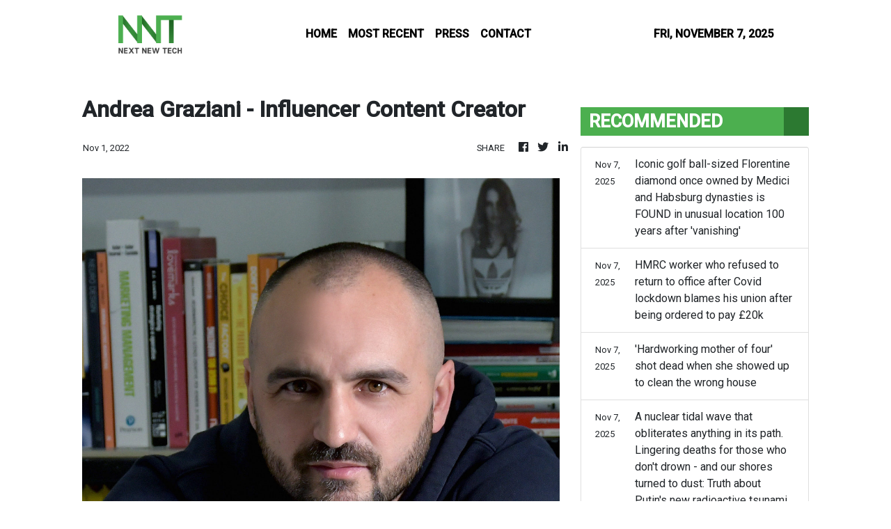

--- FILE ---
content_type: text/html
request_url: https://nextnewtech.com/news/andrea-graziani-influencer-content-creator/408898
body_size: 838
content:
<!DOCTYPE html>
<html lang="en">
  <head>
    <meta charset="utf-8" />
    <title>NextNewTech - Latest Tech and Gadget News</title>
    <base href="/" />
    <meta
      name="description"
      content="NextNewTech is a fresh online media collaboration, aimed at bringing you the latest tech and gadget news, along with how it’s going to change our lives in the future."
    />
    <meta name="viewport" content="width=device-width, initial-scale=1" />
    <link rel="icon" type="image/x-icon" href="favicon.ico" />

    <meta property="og:title" content="NextNewTech - Latest Tech and Gadget News" />
    <meta
      property="og:description"
      content="NextNewTech is a fresh online media collaboration, aimed at bringing you the latest tech and gadget news, along with how it’s going to change our lives in the future."
    />
    <meta property="og:image" content="assets/img/logo.png" />
    <meta property="article:publisher" content="NextNewTech" />
    <meta property="article:author" content="NextNewTech" />
    <meta property="twitter:card" content="summary" />
    <meta property="twitter:title" content="NextNewTech - Latest Tech and Gadget News" />
    <meta
      property="twitter:description"
      content="NextNewTech is a fresh online media collaboration, aimed at bringing you the latest tech and gadget news, along with how it’s going to change our lives in the future."
    />
    <meta property="twitter:image" content="assets/img/logo.png" />
    <link href="https://fonts.googleapis.com/css?family=Roboto:300,400,500&display=swap" rel="stylesheet" />
    <link href="https://fonts.googleapis.com/icon?family=Material+Icons" rel="stylesheet" />
    <!-- Global site tag (gtag.js) - Google Analytics -->
    <script async src="https://www.googletagmanager.com/gtag/js?id=UA-82391315-22"></script>
    <script>
      window.dataLayer = window.dataLayer || [];
      function gtag() {
        dataLayer.push(arguments);
      }
      gtag('js', new Date());
      gtag('config', 'UA-82391315-22');
    </script>
  <link rel="stylesheet" href="styles.c14a477fff9e19a14018.css"></head>
  <body>
    <div class="wrap_body">
      <app-root></app-root>
    </div>
  <script src="runtime-es2015.26ce7137962e0406bae4.js" type="module"></script><script src="runtime-es5.26ce7137962e0406bae4.js" nomodule defer></script><script src="polyfills-es5.1a3c78b07cd6f16c6e9a.js" nomodule defer></script><script src="polyfills-es2015.1f913f16a2d346cc8bdc.js" type="module"></script><script src="scripts.423e8f522e7fbeeb83fa.js" defer></script><script src="main-es2015.a968d499bc3b7a4b62c9.js" type="module"></script><script src="main-es5.a968d499bc3b7a4b62c9.js" nomodule defer></script></body>
</html>


--- FILE ---
content_type: text/html; charset=utf-8
request_url: https://us-central1-vertical-news-network.cloudfunctions.net/get/fetch-include-rss
body_size: 23725
content:
[
  {
    "id": 104530201,
    "title": "Navy officer's chilling warning: How war with China could reach Australian shores and bring the nation to its knees - and how the military is already bracing to be on the new frontline",
    "summary": "An increasingly likely conflict with China would bring a devastating war to Australian cities, a leading military expert has warned.",
    "slug": "navy-officers-chilling-warning-how-war-with-china-could-reach-australian-shores-and-bring-the-nation-to-its-knees-and-how-the-military-is-already-bracing-to-be-on-the-new-frontline",
    "link": "https://www.dailymail.co.uk/news/article-15267079/China-Australia-war.html?ns_mchannel=rss&ns_campaign=1490&ito=1490",
    "date_published": "2025-11-07T03:59:55.000Z",
    "images": "https://i.dailymail.co.uk/1s/2025/11/07/03/103673817-0-image-a-14_1762485413484.jpg",
    "categories": "1558",
    "img_id": "0",
    "caption": "",
    "country": "United Kingdom",
    "source_type": "rss",
    "source": "Daily Mail"
  },
  {
    "id": 104509946,
    "title": "Captain and first officer of UPS plane crash in Louisville revealed as grim search for remaining victims continues",
    "summary": "UPS officials identified the flight crew of the McDonnell Douglas MD-11 as Captain Richard Wartenberg, First Officer Lee Truitt and Relief Officer Dana Diamond.",
    "slug": "captain-and-first-officer-of-ups-plane-crash-in-louisville-revealed-as-grim-search-for-remaining-victims-continues",
    "link": "https://www.dailymail.co.uk/news/article-15267511/Flight-crew-identified-UPS-plane-crash.html?ns_mchannel=rss&ns_campaign=1490&ito=1490",
    "date_published": "2025-11-07T03:42:25.000Z",
    "images": "https://i.dailymail.co.uk/1s/2025/11/06/23/103670391-0-image-m-28_1762473430990.jpg",
    "categories": "1558",
    "img_id": "0",
    "caption": "",
    "country": "United Kingdom",
    "source_type": "rss",
    "source": "Daily Mail"
  },
  {
    "id": 104530202,
    "title": "Bombshell AGL report reveals renewables costing Aussies TRIPLE the price of coal",
    "summary": "One of Australia's leading power companies revealed renewables are costing three times as much as coal to generate the same amount of electricity .",
    "slug": "bombshell-agl-report-reveals-renewables-costing-aussies-triple-the-price-of-coal",
    "link": "https://www.dailymail.co.uk/news/article-15267595/renewables-coal-power-prices-australia.html?ns_mchannel=rss&ns_campaign=1490&ito=1490",
    "date_published": "2025-11-07T03:41:42.000Z",
    "images": "https://i.dailymail.co.uk/1s/2025/11/07/01/103671993-0-image-m-16_1762478716511.jpg",
    "categories": "1558",
    "img_id": "0",
    "caption": "",
    "country": "United Kingdom",
    "source_type": "rss",
    "source": "Daily Mail"
  },
  {
    "id": 104520289,
    "title": "Moment Prince William refuses to be drawn on Andrew scandal and Harry and Meghan rift as he tells CNN: 'I want to surround myself with people who want to do good'",
    "summary": "The Prince of Wales would not be drawn on the rows caused by his uncle Andrew and the Duke and Duchess of Sussex in a 'fireside' chat with CNN on his Earthshot Prize trip to Brazil .",
    "slug": "moment-prince-william-refuses-to-be-drawn-on-andrew-scandal-and-harry-and-meghan-rift-as-he-tells-cnn-i-want-to-surround-myself-with-people-who-want-to-do-good",
    "link": "https://www.dailymail.co.uk/news/article-15265341/Moment-Prince-William-refuses-drawn-Andrew-scandal-Harry-Meghan-rift-CNN.html?ns_mchannel=rss&ns_campaign=1490&ito=1490",
    "date_published": "2025-11-07T03:38:51.000Z",
    "images": "https://i.dailymail.co.uk/1s/2025/11/06/15/103648413-0-image-m-7_1762441249474.jpg",
    "categories": "1558",
    "img_id": "0",
    "caption": "",
    "country": "United Kingdom",
    "source_type": "rss",
    "source": "Daily Mail"
  },
  {
    "id": 104530203,
    "title": "Major change for Aussie tourists heading to Thailand - here's what you need to know",
    "summary": "Strict new laws come into effect on the party and holiday island hotspot from Saturday.",
    "slug": "major-change-for-aussie-tourists-heading-to-thailand-heres-what-you-need-to-know",
    "link": "https://www.dailymail.co.uk/news/article-15267677/Tourist-fine-Thailand-alcohol-ban.html?ns_mchannel=rss&ns_campaign=1490&ito=1490",
    "date_published": "2025-11-07T03:33:51.000Z",
    "images": "https://i.dailymail.co.uk/1s/2025/11/07/03/103674481-0-image-m-64_1762486143125.jpg",
    "categories": "1558",
    "img_id": "0",
    "caption": "",
    "country": "United Kingdom",
    "source_type": "rss",
    "source": "Daily Mail"
  },
  {
    "id": 104520294,
    "title": "Senate will vote to END government shutdown as travel chaos and food benefit cuts wreak havoc across US",
    "summary": "Senate Majority Leader John Thune said he believes he has a plan to get Democrats on board to end what is now the longest shutdown in US history at over 36 days.",
    "slug": "senate-will-vote-to-end-government-shutdown-as-travel-chaos-and-food-benefit-cuts-wreak-havoc-across-us",
    "link": "https://www.dailymail.co.uk/news/article-15267585/Senate-vote-END-government-shutdown-travel-chaos-food-benefit-cuts-wreak-havoc-US.html?ns_mchannel=rss&ns_campaign=1490&ito=1490",
    "date_published": "2025-11-07T03:32:10.000Z",
    "images": "https://i.dailymail.co.uk/1s/2025/11/07/01/103672513-0-image-a-7_1762477695242.jpg",
    "categories": "1558",
    "img_id": "0",
    "caption": "",
    "country": "United Kingdom",
    "source_type": "rss",
    "source": "Daily Mail"
  },
  {
    "id": 104509964,
    "title": "Iconic golf ball-sized Florentine diamond once owned by Medici and Habsburg dynasties is FOUND in unusual location 100 years after 'vanishing'",
    "summary": "At its height of power, the House of Habsburg was one of the leading and most influential rulers in Europe.",
    "slug": "iconic-golf-ballsized-florentine-diamond-once-owned-by-medici-and-habsburg-dynasties-is-found-in-unusual-location-100-years-after-vanishing",
    "link": "https://www.dailymail.co.uk/news/article-15265437/florentine-diamond-habsburg-medici-location.html?ns_mchannel=rss&ns_campaign=1490&ito=1490",
    "date_published": "2025-11-07T03:26:27.000Z",
    "images": "https://i.dailymail.co.uk/1s/2025/11/06/21/103666219-0-image-a-13_1762466225447.jpg",
    "categories": "1558",
    "img_id": "0",
    "caption": "",
    "country": "United Kingdom",
    "source_type": "rss",
    "source": "Daily Mail"
  },
  {
    "id": 104520290,
    "title": "HMRC worker who refused to return to office after Covid lockdown blames his union after being ordered to pay £20k",
    "summary": "Martin Bentley, 67, was 'prepared to use whatever means he could' to avoid going back to the office when Covid lockdown rules were relaxed, a tribunal in Liverpool heard.",
    "slug": "hmrc-worker-who-refused-to-return-to-office-after-covid-lockdown-blames-his-union-after-being-ordered-to-pay-20k",
    "link": "https://www.dailymail.co.uk/news/article-15266139/HMRC-worker-refused-office-Covid-lockdown-blames-union.html?ns_mchannel=rss&ns_campaign=1490&ito=1490",
    "date_published": "2025-11-07T03:18:29.000Z",
    "images": "https://i.dailymail.co.uk/1s/2025/11/06/18/103660119-0-image-m-15_1762452383546.jpg",
    "categories": "1558",
    "img_id": "0",
    "caption": "",
    "country": "United Kingdom",
    "source_type": "rss",
    "source": "Daily Mail"
  },
  {
    "id": 104530204,
    "title": "'Hardworking mother of four' shot dead when she showed up to clean the wrong house",
    "summary": "The mother of four was shot on the porch of the home right before trying to put the key into the door, according to her husband, who watched her die.",
    "slug": "hardworking-mother-of-four-shot-dead-when-she-showed-up-to-clean-the-wrong-house",
    "link": "https://www.dailymail.co.uk/news/article-15267757/Cleaning-lady-shot-killed-Maria-Florinda-Rios-Perez-Indiana.html?ns_mchannel=rss&ns_campaign=1490&ito=1490",
    "date_published": "2025-11-07T03:11:43.000Z",
    "images": "https://i.dailymail.co.uk/1s/2025/11/07/02/103673483-0-image-m-13_1762483951734.jpg",
    "categories": "1558",
    "img_id": "0",
    "caption": "",
    "country": "United Kingdom",
    "source_type": "rss",
    "source": "Daily Mail"
  },
  {
    "id": 104520298,
    "title": "A nuclear tidal wave that obliterates anything in its path. Lingering deaths for those who don't drown - and our shores turned to dust: Truth about Putin's new radioactive tsunami submarine - and why experts are terrified",
    "summary": "Hundreds of thousands of Britons fleeing for their lives as a 1,600ft tsunami crashes across our shores. Countless men, women and children killed instantly. Buildings flattened and submerged.",
    "slug": "[base64]",
    "link": "https://www.dailymail.co.uk/news/article-15267115/nuclear-tidal-wave-Putins-submarine.html?ns_mchannel=rss&ns_campaign=1490&ito=1490",
    "date_published": "2025-11-07T02:49:08.000Z",
    "images": "https://i.dailymail.co.uk/1s/2025/11/06/21/103665797-0-image-m-200_1762464287841.jpg",
    "categories": "1558",
    "img_id": "0",
    "caption": "",
    "country": "United Kingdom",
    "source_type": "rss",
    "source": "Daily Mail"
  },
  {
    "id": 104499680,
    "title": "It triggered an earthquake across America. Now, TUCKER CARLSON gives an astonishing defense of the interview that nearly destroyed him... and what he wished he'd known first",
    "summary": "Tucker Carlson gave several specific reasons why he decided to interview the extremely controversial figure, before it blew up in his face.",
    "slug": "it-triggered-an-earthquake-across-america-now-tucker-carlson-gives-an-astonishing-defense-of-the-interview-that-nearly-destroyed-him-and-what-he-wished-hed-known-first",
    "link": "https://www.dailymail.co.uk/news/article-15266345/tucker-carlson-interview-maga-fury.html?ns_mchannel=rss&ns_campaign=1490&ito=1490",
    "date_published": "2025-11-07T02:28:43.000Z",
    "images": "https://i.dailymail.co.uk/1s/2025/11/06/19/103658141-0-image-a-23_1762456789859.jpg",
    "categories": "1558",
    "img_id": "0",
    "caption": "",
    "country": "United Kingdom",
    "source_type": "rss",
    "source": "Daily Mail"
  },
  {
    "id": 104520287,
    "title": "KATIE HIND: How 'a bit of a giggle' turned into a Traitors triumph for the Chatty Man... so will presenting Strictly Come Dancing be Alan Carr's REAL prize?",
    "summary": "One friend said the former Chatty Man host simply believed taking part would be 'something to pass the time' and that 'the thought of being in a castle was fun to him.'",
    "slug": "katie-hind-how-a-bit-of-a-giggle-turned-into-a-traitors-triumph-for-the-chatty-man-so-will-presenting-strictly-come-dancing-be-alan-carrs-real-prize",
    "link": "https://www.dailymail.co.uk/news/article-15267679/Alan-Carr-Strictly-Traitors-real-prize.html?ns_mchannel=rss&ns_campaign=1490&ito=1490",
    "date_published": "2025-11-07T02:28:04.000Z",
    "images": "https://i.dailymail.co.uk/1s/2025/11/07/01/103673335-0-image-m-3_1762480397597.jpg",
    "categories": "1558",
    "img_id": "0",
    "caption": "",
    "country": "United Kingdom",
    "source_type": "rss",
    "source": "Daily Mail"
  },
  {
    "id": 104520296,
    "title": "Fashion mogul Tory Burch flies into rage at meeting over plans to sell her iconic Manhattan co-op building to secret buyer",
    "summary": "Wealthy residents, including Tory Burch, allege that the board is secretly negotiating a $2 billion sale of the Pierre Hotel to a foreign buyer - potentially forcing them out without warning.",
    "slug": "fashion-mogul-tory-burch-flies-into-rage-at-meeting-over-plans-to-sell-her-iconic-manhattan-coop-building-to-secret-buyer",
    "link": "https://www.dailymail.co.uk/news/article-15267155/Tory-Burch-Manhattan-apartment-secret-buyer.html?ns_mchannel=rss&ns_campaign=1490&ito=1490",
    "date_published": "2025-11-07T02:21:30.000Z",
    "images": "https://i.dailymail.co.uk/1s/2025/11/07/02/103670757-0-image-m-11_1762482040156.jpg",
    "categories": "1558",
    "img_id": "0",
    "caption": "",
    "country": "United Kingdom",
    "source_type": "rss",
    "source": "Daily Mail"
  },
  {
    "id": 104520286,
    "title": "Inside the interstate kill squad sent to gun down the underworld hitman who took out Sam The Punisher Abdulrahim",
    "summary": "An interstate team of assassins is being hunted over the suspected murder of an underworld figure.",
    "slug": "inside-the-interstate-kill-squad-sent-to-gun-down-the-underworld-hitman-who-took-out-sam-the-punisher-abdulrahim",
    "link": "https://www.dailymail.co.uk/news/article-15267195/athan-boursinos-kill-squad-melbourne-tobbaco-wars.html?ns_mchannel=rss&ns_campaign=1490&ito=1490",
    "date_published": "2025-11-07T02:18:10.000Z",
    "images": "https://i.dailymail.co.uk/1s/2025/11/07/01/103673095-0-image-m-47_1762480180015.jpg",
    "categories": "1558",
    "img_id": "0",
    "caption": "",
    "country": "United Kingdom",
    "source_type": "rss",
    "source": "Daily Mail"
  },
  {
    "id": 104509945,
    "title": "Meet the pub-going pals from a Somerset town behind the ingenious viral videos skewering calamity Cabinet",
    "summary": "Here he is, David Lammy , Justice Secretary, man of the moment - albeit perhaps not quite the moment he'd have chosen - in an arresting two-minute, 12-second video.",
    "slug": "meet-the-pubgoing-pals-from-a-somerset-town-behind-the-ingenious-viral-videos-skewering-calamity-cabinet",
    "link": "https://www.dailymail.co.uk/news/article-15267523/JANE-FRYER-pub-going-pals-Somerset-town-viral-videos-calamity-Cabinet.html?ns_mchannel=rss&ns_campaign=1490&ito=1490",
    "date_published": "2025-11-07T02:04:37.000Z",
    "images": "https://i.dailymail.co.uk/1s/2025/11/06/23/103669723-0-image-m-37_1762473168360.jpg",
    "categories": "1558",
    "img_id": "0",
    "caption": "",
    "country": "United Kingdom",
    "source_type": "rss",
    "source": "Daily Mail"
  },
  {
    "id": 104525587,
    "title": "Debenhams shoppers find 'new favourite dress' in the shape of £31 sale number that's 'even prettier in person'",
    "summary": "\"This is now one of my favourite dresses, it’s very beautiful and very flattering. The material is so comfortable on my skin\"",
    "slug": "debenhams-shoppers-find-new-favourite-dress-in-the-shape-of-31-sale-number-thats-even-prettier-in-person",
    "link": "https://www.manchestereveningnews.co.uk/news/fashion-news/debenhams-shoppers-find-new-favourite-32825235",
    "date_published": "2025-11-07T02:00:00.000Z",
    "images": "https://i2-prod.manchestereveningnews.co.uk/incoming/article32825538.ece/ALTERNATES/s98/0_Debenhams-green-dress-1.png",
    "categories": "1558",
    "img_id": "0",
    "caption": "",
    "country": "United Kingdom",
    "source_type": "rss",
    "source": "Manchester Evening News"
  },
  {
    "id": 104496136,
    "title": "White House guest suddenly collapses in front of Donald Trump live on TV inside the Oval Office",
    "summary": "The man, whom the White House has refused to identify, fainted just feet away from the President during a press conference.",
    "slug": "white-house-guest-suddenly-collapses-in-front-of-donald-trump-live-on-tv-inside-the-oval-office",
    "link": "https://www.dailymail.co.uk/news/article-15266467/donald-trump-drug-event-collapsed.html?ns_mchannel=rss&ns_campaign=1490&ito=1490",
    "date_published": "2025-11-07T01:57:06.000Z",
    "images": "https://i.dailymail.co.uk/1s/2025/11/06/17/103659775-0-image-m-12_1762451813991.jpg",
    "categories": "1558",
    "img_id": "0",
    "caption": "",
    "country": "United Kingdom",
    "source_type": "rss",
    "source": "Daily Mail"
  },
  {
    "id": 104509957,
    "title": "Chaos as 700 police clash with protesters as Israeli team fly in for powder-keg match in England's second city Birmingham",
    "summary": "Sinister-looking men in balaclavas had pinned up hundreds of hostile signs overnight, along with a banner over a motorway bridge saying, 'Kick Israel out of Fifa'.",
    "slug": "chaos-as-700-police-clash-with-protesters-as-israeli-team-fly-in-for-powderkeg-match-in-englands-second-city-birmingham",
    "link": "https://www.dailymail.co.uk/news/article-15267337/police-clash-protesters-Israeli-England-Birmingham.html?ns_mchannel=rss&ns_campaign=1490&ito=1490",
    "date_published": "2025-11-07T01:55:42.000Z",
    "images": "https://i.dailymail.co.uk/1s/2025/11/06/22/103668125-0-image-m-18_1762468675519.jpg",
    "categories": "1558",
    "img_id": "0",
    "caption": "",
    "country": "United Kingdom",
    "source_type": "rss",
    "source": "Daily Mail"
  },
  {
    "id": 104496159,
    "title": "Armed police swarm Reading college after student is wounded in attack - as officers arrest person in connection",
    "summary": "A boy suffered injuries which are not believed to be life-threatening at the college on Kings Road on Thursday afternoon.",
    "slug": "armed-police-swarm-reading-college-after-student-is-wounded-in-attack-as-officers-arrest-person-in-connection",
    "link": "https://www.dailymail.co.uk/news/article-15266483/Armed-police-swarm-Reading-college-student-wounded-attack-officers-arrest-person-connection.html?ns_mchannel=rss&ns_campaign=1490&ito=1490",
    "date_published": "2025-11-07T01:54:42.000Z",
    "images": "https://i.dailymail.co.uk/1s/2025/11/06/18/103660557-0-image-a-5_1762452761959.jpg",
    "categories": "1558",
    "img_id": "0",
    "caption": "",
    "country": "United Kingdom",
    "source_type": "rss",
    "source": "Daily Mail"
  },
  {
    "id": 104509950,
    "title": "Wi-fly! British Airways does deal with Elon Musk's Starlink to give passengers fast internet at 38,000ft",
    "summary": "The airline will start rolling out the technology on flights from next year as part of a '£7billion transformation'.",
    "slug": "wifly-british-airways-does-deal-with-elon-musks-starlink-to-give-passengers-fast-internet-at-38000ft",
    "link": "https://www.dailymail.co.uk/news/article-15267489/Wi-fly-British-Airways-does-deal-Elon-Musks-Starlink-passengers-fast-internet-38-000ft.html?ns_mchannel=rss&ns_campaign=1490&ito=1490",
    "date_published": "2025-11-07T01:54:41.000Z",
    "images": "https://i.dailymail.co.uk/1s/2025/11/06/23/103439295-0-image-m-25_1762470827355.jpg",
    "categories": "1558",
    "img_id": "0",
    "caption": "",
    "country": "United Kingdom",
    "source_type": "rss",
    "source": "Daily Mail"
  },
  {
    "id": 104520285,
    "title": "Prince Harry apologises to Canada over baseball cap 'Hatgate' - and adds a joke about thinning on top",
    "summary": "The Duke of Sussex had been seen wearing an LA Dodgers cap at the World Series  last week as he supported the Dodgers over the Blue Jays during the Fall Classic.",
    "slug": "prince-harry-apologises-to-canada-over-baseball-cap-hatgate-and-adds-a-joke-about-thinning-on-top",
    "link": "https://www.dailymail.co.uk/news/article-15267749/Prince-Harry-apologises-Canada-baseball-cap-Hatgate-adds-joke-thinning-top.html?ns_mchannel=rss&ns_campaign=1490&ito=1490",
    "date_published": "2025-11-07T01:54:37.000Z",
    "images": "https://i.dailymail.co.uk/1s/2025/11/07/01/103672269-0-image-m-15_1762477736083.jpg",
    "categories": "1558",
    "img_id": "0",
    "caption": "",
    "country": "United Kingdom",
    "source_type": "rss",
    "source": "Daily Mail"
  },
  {
    "id": 104530199,
    "title": "Devastating truth about why EastEnders' Letitia Dean has vanished from our screens: After incredible new look, fans are in shock at her exit. Now JENNIFER RUBY reveals why - and the vile comments that explain so much",
    "summary": "With a shock of blonde hair, a fluffy pink jumper and an archly raised eyebrow, Sharon Watts arrived on television screens in a burst of 1980s teenage angst.",
    "slug": "[base64]",
    "link": "https://www.dailymail.co.uk/lifestyle/article-15266383/Devastating-truth-EastEnders-Letitia-Dean.html?ns_mchannel=rss&ns_campaign=1490&ito=1490",
    "date_published": "2025-11-07T01:52:58.000Z",
    "images": "https://i.dailymail.co.uk/1s/2025/11/06/17/103658607-0-image-m-32_1762451162082.jpg",
    "categories": "1558",
    "img_id": "0",
    "caption": "",
    "country": "United Kingdom",
    "source_type": "rss",
    "source": "Daily Mail"
  },
  {
    "id": 104520288,
    "title": "Celebrity Traitors star Kate Garraway sells home for £1.7 million - making at least £1m profit - as she fights debts of £800k after Covid death of husband Derek Draper",
    "summary": "The Land Registry website has confirmed the sale of the stunning Georgian terrace, in Islington, north London , which Kate, 58, bought with Derek for £550,000 in May 2004.",
    "slug": "celebrity-traitors-star-kate-garraway-sells-home-for-17-million-making-at-least-1m-profit-as-she-fights-debts-of-800k-after-covid-death-of-husband-derek-draper",
    "link": "https://www.dailymail.co.uk/news/article-15264031/kate-garraway-sells-islington-home.html?ns_mchannel=rss&ns_campaign=1490&ito=1490",
    "date_published": "2025-11-07T01:52:03.000Z",
    "images": "https://i.dailymail.co.uk/1s/2025/11/06/07/103640647-0-image-m-11_1762415053700.jpg",
    "categories": "1558",
    "img_id": "0",
    "caption": "",
    "country": "United Kingdom",
    "source_type": "rss",
    "source": "Daily Mail"
  },
  {
    "id": 104520291,
    "title": "Migrant wanted for child sex offences in Germany was given taxpayer-funded accommodation at a hotel in upmarket village after claiming asylum",
    "summary": "Izalden Alshaik Suleman - understood to be a convicted paedophile - was arrested last month at the Britannia Ashley Hotel in Hale, Greater Manchester.",
    "slug": "migrant-wanted-for-child-sex-offences-in-germany-was-given-taxpayerfunded-accommodation-at-a-hotel-in-upmarket-village-after-claiming-asylum",
    "link": "https://www.dailymail.co.uk/news/article-15264749/Migrant-wanted-child-sex-offences-Germany-given-taxpayer-funded-accommodation.html?ns_mchannel=rss&ns_campaign=1490&ito=1490",
    "date_published": "2025-11-07T01:48:47.000Z",
    "images": "https://i.dailymail.co.uk/1s/2025/11/06/17/103657853-0-image-m-13_1762449632769.jpg",
    "categories": "1558",
    "img_id": "0",
    "caption": "",
    "country": "United Kingdom",
    "source_type": "rss",
    "source": "Daily Mail"
  },
  {
    "id": 104520292,
    "title": "Anger as life-sized crocheted Spitfire honouring fallen RAF airmen removed before Remembrance Sunday to make way for Christmas tree",
    "summary": "Despite local fury, the stunning life-size model - which took eight months to complete - will be dismantled from its location outside Southport Town Hall today.",
    "slug": "anger-as-lifesized-crocheted-spitfire-honouring-fallen-raf-airmen-removed-before-remembrance-sunday-to-make-way-for-christmas-tree",
    "link": "https://www.dailymail.co.uk/news/article-15264463/Anger-life-sized-crocheted-Spitfire-removed-Remembrance-Sunday.html?ns_mchannel=rss&ns_campaign=1490&ito=1490",
    "date_published": "2025-11-07T01:43:11.000Z",
    "images": "https://i.dailymail.co.uk/1s/2025/11/06/18/103659341-0-image-m-21_1762453504543.jpg",
    "categories": "1558",
    "img_id": "0",
    "caption": "",
    "country": "United Kingdom",
    "source_type": "rss",
    "source": "Daily Mail"
  },
  {
    "id": 104520293,
    "title": "More pressure on David Lammy as it's revealed a record 90 violent or sex offenders were freed from prison by mistake in past year",
    "summary": "The number of bungled releases mark the highest on record, and eight times the figure from the year before, when 11 were freed in error.",
    "slug": "more-pressure-on-david-lammy-as-its-revealed-a-record-90-violent-or-sex-offenders-were-freed-from-prison-by-mistake-in-past-year",
    "link": "https://www.dailymail.co.uk/news/article-15267741/Pressure-David-Lammy-record-offenders-freed-prison.html?ns_mchannel=rss&ns_campaign=1490&ito=1490",
    "date_published": "2025-11-07T01:35:18.000Z",
    "images": "https://i.dailymail.co.uk/1s/2025/11/07/01/103653867-0-image-m-30_1762478308712.jpg",
    "categories": "1558",
    "img_id": "0",
    "caption": "",
    "country": "United Kingdom",
    "source_type": "rss",
    "source": "Daily Mail"
  },
  {
    "id": 104520295,
    "title": "Jimmy Kimmel opens FOOD BANK outside his studio in fresh dig at Trump after suspension of his show",
    "summary": "Kimmel's food drive, named The Jimmy Kimmel Live Big, Beautiful Food Bank is offering pantry staples in an effort to combat the pressures caused by the ongoing government shutdown.",
    "slug": "jimmy-kimmel-opens-food-bank-outside-his-studio-in-fresh-dig-at-trump-after-suspension-of-his-show",
    "link": "https://www.dailymail.co.uk/news/article-15267197/Jimmy-Kimmel-FOOD-BANK-outside-studio-government-shutdown.html?ns_mchannel=rss&ns_campaign=1490&ito=1490",
    "date_published": "2025-11-07T01:24:21.000Z",
    "images": "https://i.dailymail.co.uk/1s/2025/11/07/01/103671927-0-image-m-19_1762477729958.jpg",
    "categories": "1558",
    "img_id": "0",
    "caption": "",
    "country": "United Kingdom",
    "source_type": "rss",
    "source": "Daily Mail"
  },
  {
    "id": 104520297,
    "title": "How Australia's war on smokers has backfired spectacularly: 'A smugglers paradise'",
    "summary": "Illegal tobacco is burning a $4billion hole in Australia's hip pocket, with skyrocketing tobacco tax blamed for fuelling the underground trade and escalating violence.",
    "slug": "how-australias-war-on-smokers-has-backfired-spectacularly-a-smugglers-paradise",
    "link": "https://www.dailymail.co.uk/news/article-15267605/How-Australias-war-smokers-backfired-spectacularly-smugglers-paradise.html?ns_mchannel=rss&ns_campaign=1490&ito=1490",
    "date_published": "2025-11-07T01:16:10.000Z",
    "images": "https://i.dailymail.co.uk/1s/2025/11/07/01/103672153-0-image-a-4_1762477280940.jpg",
    "categories": "1558",
    "img_id": "0",
    "caption": "",
    "country": "United Kingdom",
    "source_type": "rss",
    "source": "Daily Mail"
  },
  {
    "id": 104509947,
    "title": "Senior NAB worker is handcuffed by cops investigating the Penthouse Syndicate's alleged $150million fraud",
    "summary": "Former senior NAB business banking manager Timotius Donny Sungkar, 36, was flanked by two detectives as he was led from his home in handcuffs on Thursday morning.",
    "slug": "senior-nab-worker-is-handcuffed-by-cops-investigating-the-penthouse-syndicates-alleged-150million-fraud",
    "link": "https://www.dailymail.co.uk/news/article-15267151/NAB-arrest-fake-loan-scam.html?ns_mchannel=rss&ns_campaign=1490&ito=1490",
    "date_published": "2025-11-07T01:12:10.000Z",
    "images": "https://i.dailymail.co.uk/1s/2025/11/06/23/103670685-0-image-a-25_1762473301236.jpg",
    "categories": "1558",
    "img_id": "0",
    "caption": "",
    "country": "United Kingdom",
    "source_type": "rss",
    "source": "Daily Mail"
  },
  {
    "id": 104520299,
    "title": "ICE agent sent text bragging 'She had seven holes, boys' after shooting woman at protest, feds say",
    "summary": "A border patrol agent bragged about how many times he shot a woman after she allegedly tried to strike him with her car.",
    "slug": "ice-agent-sent-text-bragging-she-had-seven-holes-boys-after-shooting-woman-at-protest-feds-say",
    "link": "https://www.dailymail.co.uk/news/article-15267203/ICE-agent-sent-text-bragging-seven-holes-boys-shooting-woman-protest-feds-say.html?ns_mchannel=rss&ns_campaign=1490&ito=1490",
    "date_published": "2025-11-07T01:11:25.000Z",
    "images": "https://i.dailymail.co.uk/1s/2025/11/07/00/103669203-0-image-m-9_1762476109761.jpg",
    "categories": "1558",
    "img_id": "0",
    "caption": "",
    "country": "United Kingdom",
    "source_type": "rss",
    "source": "Daily Mail"
  },
  {
    "id": 104520300,
    "title": "Pride plummets across Sir Keir Starmer's Divided Kingdom - as poll reveals 'frightening' decline in public happiness",
    "summary": "In findings which will send alarm bells ringing in Downing Street, eight in ten said they felt the nation was divided - up five per cent from two years ago and ten per cent from 2020.",
    "slug": "pride-plummets-across-sir-keir-starmers-divided-kingdom-as-poll-reveals-frightening-decline-in-public-happiness",
    "link": "https://www.dailymail.co.uk/news/article-15265281/National-pride-plummeted-society-divided-Keir-Starmers-Britain.html?ns_mchannel=rss&ns_campaign=1490&ito=1490",
    "date_published": "2025-11-07T01:11:16.000Z",
    "images": "https://i.dailymail.co.uk/1s/2025/11/06/19/103662063-0-image-a-7_1762457420227.jpg",
    "categories": "1558",
    "img_id": "0",
    "caption": "",
    "country": "United Kingdom",
    "source_type": "rss",
    "source": "Daily Mail"
  },
  {
    "id": 104496163,
    "title": "Megyn Kelly reveals her 'dream ticket' for Republicans in 2028",
    "summary": "The conservative media star also revealed to the Daily Mail who she hoped Democrats would nominate.",
    "slug": "megyn-kelly-reveals-her-dream-ticket-for-republicans-in-2028",
    "link": "https://www.dailymail.co.uk/news/article-15258429/Megyn-Kelly-Republicans-2028-president-vice-president.html?ns_mchannel=rss&ns_campaign=1490&ito=1490",
    "date_published": "2025-11-07T00:46:02.000Z",
    "images": "https://i.dailymail.co.uk/1s/2025/11/04/19/103590149-0-image-a-51_1762284032089.jpg",
    "categories": "1558",
    "img_id": "0",
    "caption": "",
    "country": "United Kingdom",
    "source_type": "rss",
    "source": "Daily Mail"
  },
  {
    "id": 104509952,
    "title": "Elementary school teacher wins far less than she sued for after being shot in class by boy aged six",
    "summary": "Abigail Zwerner's civil suit against her former assistant principal has wrapped up after she was shot in the hand and chest by one of her students.",
    "slug": "elementary-school-teacher-wins-far-less-than-she-sued-for-after-being-shot-in-class-by-boy-aged-six",
    "link": "https://www.dailymail.co.uk/news/article-15266711/abigail-zwerner-teacher-shot-boy-six.html?ns_mchannel=rss&ns_campaign=1490&ito=1490",
    "date_published": "2025-11-07T00:44:43.000Z",
    "images": "https://i.dailymail.co.uk/1s/2025/11/06/22/68937439-0-image-m-30_1762466961611.jpg",
    "categories": "1558",
    "img_id": "0",
    "caption": "",
    "country": "United Kingdom",
    "source_type": "rss",
    "source": "Daily Mail"
  },
  {
    "id": 104496130,
    "title": "Police make arrests outside Villa Park amid ring of steel for match with Maccabi Tel Aviv - as pro-Palestine protesters descend while Israeli fans respond by waving flags outside ground",
    "summary": "Hours before kick-off, hundreds of police officers, as well as scores of riot vans, dog units and drones took their positions in Birmingham amid fears of mob violence spilling out onto streets.",
    "slug": "police-make-arrests-outside-villa-park-amid-ring-of-steel-for-match-with-maccabi-tel-aviv-as-propalestine-protesters-descend-while-israeli-fans-respond-by-waving-flags-outside-ground",
    "link": "https://www.dailymail.co.uk/news/article-15266071/Ring-steel-Villa-Park-police-riots-Israeli-Muslim.html?ns_mchannel=rss&ns_campaign=1490&ito=1490",
    "date_published": "2025-11-07T00:36:03.000Z",
    "images": "https://i.dailymail.co.uk/1s/2025/11/06/18/103660449-0-image-a-29_1762452856231.jpg",
    "categories": "1558",
    "img_id": "0",
    "caption": "",
    "country": "United Kingdom",
    "source_type": "rss",
    "source": "Daily Mail"
  },
  {
    "id": 104509954,
    "title": "BBC newsreader 'broke rules' by pulling a face because her script said 'pregnant people' - but bosses don't seem to care that Panorama doctored Trump speech",
    "summary": "Martine Croxall went viral earlier this year when she made a face while reading the autocue script during a live broadcast, winning her a legion of fans.",
    "slug": "bbc-newsreader-broke-rules-by-pulling-a-face-because-her-script-said-pregnant-people-but-bosses-dont-seem-to-care-that-panorama-doctored-trump-speech",
    "link": "https://www.dailymail.co.uk/news/article-15267261/BBC-newsreader-broke-rules-pulling-face-script-said-pregnant-people-bosses-dont-care-Panorama-doctored-Trump-speech.html?ns_mchannel=rss&ns_campaign=1490&ito=1490",
    "date_published": "2025-11-07T00:34:02.000Z",
    "images": "https://i.dailymail.co.uk/1s/2025/11/06/21/99610125-0-Martine_Croxall_pictured_as_she_was_made_to_say_pregnant_people_-a-8_1762465808400.jpg",
    "categories": "1558",
    "img_id": "0",
    "caption": "",
    "country": "United Kingdom",
    "source_type": "rss",
    "source": "Daily Mail"
  },
  {
    "id": 104509962,
    "title": "Real-life horror as progressives elect convicted KILLER as councilmember of Maine town that inspired Stephen King's It",
    "summary": "A convicted killer has won a seat on the city council of the crime-ridden Maine city that inspired Stephen King's iconic best seller It.",
    "slug": "reallife-horror-as-progressives-elect-convicted-killer-as-councilmember-of-maine-town-that-inspired-stephen-kings-it",
    "link": "https://www.dailymail.co.uk/news/article-15265461/democrats-angela-walker-bangor-maine-city-council-killer-stephen-king.html?ns_mchannel=rss&ns_campaign=1490&ito=1490",
    "date_published": "2025-11-07T00:18:20.000Z",
    "images": "https://i.dailymail.co.uk/1s/2025/11/06/22/103666155-0-image-a-27_1762466763163.jpg",
    "categories": "1558",
    "img_id": "0",
    "caption": "",
    "country": "United Kingdom",
    "source_type": "rss",
    "source": "Daily Mail"
  },
  {
    "id": 104520301,
    "title": "Time for a leadership spill? Liberal senator Sarah Henderson makes extraordinary comment about Sussan Ley: 'Throwing under the bus!'",
    "summary": "Liberal senator Sarah Henderson hesitated when asked whether the Coalition can turn itself around with Sussan Ley at the helm.",
    "slug": "time-for-a-leadership-spill-liberal-senator-sarah-henderson-makes-extraordinary-comment-about-sussan-ley-throwing-under-the-bus",
    "link": "https://www.dailymail.co.uk/news/article-15267533/Time-leadership-spill-Liberal-senator-Sarah-Henderson-makes-extraordinary-comment-Sussan-Ley-Throwing-bus.html?ns_mchannel=rss&ns_campaign=1490&ito=1490",
    "date_published": "2025-11-07T00:09:16.000Z",
    "images": "https://i.dailymail.co.uk/1s/2025/11/06/23/103669845-0-image-a-21_1762471924208.jpg",
    "categories": "1558",
    "img_id": "0",
    "caption": "",
    "country": "United Kingdom",
    "source_type": "rss",
    "source": "Daily Mail"
  },
  {
    "id": 104509944,
    "title": "Aussies warned to expect flight chaos amid US airport shutdown: What you need to know",
    "summary": "Aussies travelling to the US have been warned to expect delays as the White House begins to cancel up to 10 percent of daily flights because of the longest government shutdown in history.",
    "slug": "aussies-warned-to-expect-flight-chaos-amid-us-airport-shutdown-what-you-need-to-know",
    "link": "https://www.dailymail.co.uk/news/article-15267359/Aussies-warned-expect-flight-chaos-amid-US-airport-shutdown-you-need-know.html?ns_mchannel=rss&ns_campaign=1490&ito=1490",
    "date_published": "2025-11-06T23:58:25.000Z",
    "images": "https://i.dailymail.co.uk/1s/2025/11/06/22/103668641-0-image-m-35_1762469255144.jpg",
    "categories": "1558",
    "img_id": "0",
    "caption": "",
    "country": "United Kingdom",
    "source_type": "rss",
    "source": "Daily Mail"
  },
  {
    "id": 104509948,
    "title": "Tesla shareholders approve Elon Musk's $1 trillion pay package after founder threatens to leave",
    "summary": "Elon Musk could become the world's first trillionaire after Tesla shareholders voted to give him a mammoth pay package.",
    "slug": "tesla-shareholders-approve-elon-musks-1-trillion-pay-package-after-founder-threatens-to-leave",
    "link": "https://www.dailymail.co.uk/news/article-15267487/Tesla-shareholders-Elon-Musk-1-trillion-pay.html?ns_mchannel=rss&ns_campaign=1490&ito=1490",
    "date_published": "2025-11-06T23:49:13.000Z",
    "images": "https://i.dailymail.co.uk/1s/2025/11/06/23/103669367-0-image-a-16_1762470579488.jpg",
    "categories": "1558",
    "img_id": "0",
    "caption": "",
    "country": "United Kingdom",
    "source_type": "rss",
    "source": "Daily Mail"
  },
  {
    "id": 104499676,
    "title": "Virgin Australia plane struck by fire while landing at Brisbane Airport",
    "summary": "A plane's brakes burst into flames just moments after landing at Brisbane Airport with 180 passengers on board.",
    "slug": "virgin-australia-plane-struck-by-fire-while-landing-at-brisbane-airport",
    "link": "https://www.dailymail.co.uk/news/article-15266989/Virgin-Australia-plane-struck-fire-landing-Brisbane-Airport.html?ns_mchannel=rss&ns_campaign=1490&ito=1490",
    "date_published": "2025-11-06T23:42:21.000Z",
    "images": "https://i.dailymail.co.uk/1s/2025/11/06/23/103670151-0-image-m-55_1762472479341.jpg",
    "categories": "1558",
    "img_id": "0",
    "caption": "",
    "country": "United Kingdom",
    "source_type": "rss",
    "source": "Daily Mail"
  },
  {
    "id": 104499689,
    "title": "Primary school pupils among record number of Scots referred to the Prevent anti-terror programme",
    "summary": "Primary school pupils are among a record number of Scots who have been referred to the Prevent anti-terror programme, shocking new figures reveal.",
    "slug": "primary-school-pupils-among-record-number-of-scots-referred-to-the-prevent-antiterror-programme",
    "link": "https://www.dailymail.co.uk/news/article-15266593/Primary-school-pupils-record-number-Scots-referred-Prevent-anti-terror-programme.html?ns_mchannel=rss&ns_campaign=1490&ito=1490",
    "date_published": "2025-11-06T23:38:26.000Z",
    "images": "https://i.dailymail.co.uk/1s/2025/11/06/19/103661649-0-image-m-103_1762456431284.jpg",
    "categories": "1558",
    "img_id": "0",
    "caption": "",
    "country": "United Kingdom",
    "source_type": "rss",
    "source": "Daily Mail"
  },
  {
    "id": 104509949,
    "title": "Pressure mounts on Bunnings to BAN dogs from its stores after debate erupts over policy",
    "summary": "The dogs in Bunnings debate has erupted again with Aussies arguing for and against pooches being allowed into the stores.",
    "slug": "pressure-mounts-on-bunnings-to-ban-dogs-from-its-stores-after-debate-erupts-over-policy",
    "link": "https://www.dailymail.co.uk/news/article-15266983/Pressure-mounts-Bunnings-BAN-dogs-stores-debate-erupts-policy.html?ns_mchannel=rss&ns_campaign=1490&ito=1490",
    "date_published": "2025-11-06T23:35:59.000Z",
    "images": "https://i.dailymail.co.uk/1s/2025/11/06/20/103665153-0-image-m-9_1762462572213.jpg",
    "categories": "1558",
    "img_id": "0",
    "caption": "",
    "country": "United Kingdom",
    "source_type": "rss",
    "source": "Daily Mail"
  },
  {
    "id": 104499682,
    "title": "Touching scenes as Prince Harry meets some of Canada's oldest veterans and kisses 91-year-old's hand - as well as collecting yet another team's baseball cap",
    "summary": "Today, Prince Harry travelled to Sunnybrook Hospital's veterans centre in Toronto where he joined a group of Canadian war heroes for a creative arts class.",
    "slug": "touching-scenes-as-prince-harry-meets-some-of-canadas-oldest-veterans-and-kisses-91yearolds-hand-as-well-as-collecting-yet-another-teams-baseball-cap",
    "link": "https://www.dailymail.co.uk/news/article-15266851/Prince-Harry-meets-Canada-oldest-veterans-baseball-cap.html?ns_mchannel=rss&ns_campaign=1490&ito=1490",
    "date_published": "2025-11-06T23:28:05.000Z",
    "images": "https://i.dailymail.co.uk/1s/2025/11/06/20/103662625-0-image-m-21_1762460599596.jpg",
    "categories": "1558",
    "img_id": "0",
    "caption": "",
    "country": "United Kingdom",
    "source_type": "rss",
    "source": "Daily Mail"
  },
  {
    "id": 104509951,
    "title": "Violent scenes as rival kebab shop families brawl in the street with metal poles and sticks - as five men are now jailed over slashing attacks",
    "summary": "The vicious fight, which took place in August this year in the busy city centre of Newport, Wales, saw the men using kebab shop tools and a walking stick against their business opponents.",
    "slug": "violent-scenes-as-rival-kebab-shop-families-brawl-in-the-street-with-metal-poles-and-sticks-as-five-men-are-now-jailed-over-slashing-attacks",
    "link": "https://www.dailymail.co.uk/news/article-15267149/Violent-kebab-shop-brawl-street-men-jailed-attacks.html?ns_mchannel=rss&ns_campaign=1490&ito=1490",
    "date_published": "2025-11-06T23:27:52.000Z",
    "images": "https://i.dailymail.co.uk/1s/2025/11/06/23/103665757-0-image-a-62_1762471087568.jpg",
    "categories": "1558",
    "img_id": "0",
    "caption": "",
    "country": "United Kingdom",
    "source_type": "rss",
    "source": "Daily Mail"
  },
  {
    "id": 104515775,
    "title": "Celebrity Traitors fans claim 'real' winner was 'robbed' after betrayal in final",
    "summary": "Comedian Alan Carr managed to make it a win for the traitors on the BBC series",
    "slug": "celebrity-traitors-fans-claim-real-winner-was-robbed-after-betrayal-in-final",
    "link": "https://www.manchestereveningnews.co.uk/news/tv/celebrity-traitors-fans-claim-real-32828217",
    "date_published": "2025-11-06T23:11:11.000Z",
    "images": "https://i2-prod.manchestereveningnews.co.uk/incoming/article32828222.ece/ALTERNATES/s98/1_LDBR_MEN_061125_Nick.jpg",
    "categories": "1558",
    "img_id": "0",
    "caption": "",
    "country": "United Kingdom",
    "source_type": "rss",
    "source": "Manchester Evening News"
  },
  {
    "id": 104509953,
    "title": "CHRISTOPHER STEVENS: How Pauline Collins, the star of Shirley Valentine, inspired so many lovelorn women - and was finally reunited with the baby she'd given up decades before",
    "summary": "Shirley Valentine, the romantic comedy smash hit of the 1980s, made a global star of Pauline Collins, an actress already much loved by British television viewers.",
    "slug": "christopher-stevens-how-pauline-collins-the-star-of-shirley-valentine-inspired-so-many-lovelorn-women-and-was-finally-reunited-with-the-baby-shed-given-up-decades-before",
    "link": "https://www.dailymail.co.uk/news/article-15267391/CHRISTOPHER-STEVENS-Pauline-Collins-star-Shirley-Valentine-inspired-lovelorn-women-finally-reunited-baby-shed-given-decades-before.html?ns_mchannel=rss&ns_campaign=1490&ito=1490",
    "date_published": "2025-11-06T23:05:16.000Z",
    "images": "https://i.dailymail.co.uk/1s/2025/11/06/22/103668039-0-image-m-19_1762468725775.jpg",
    "categories": "1558",
    "img_id": "0",
    "caption": "",
    "country": "United Kingdom",
    "source_type": "rss",
    "source": "Daily Mail"
  },
  {
    "id": 104480914,
    "title": "Trump rejoices at Nancy Pelosi's decision to finally quit Congress: 'She's a savage'",
    "summary": "'With a grateful heart, I look forward to my final year of service as your proud representative,' she said in a social media post.",
    "slug": "trump-rejoices-at-nancy-pelosis-decision-to-finally-quit-congress-shes-a-savage",
    "link": "https://www.dailymail.co.uk/news/article-15265537/Nancy-Pelosi-wont-seek-reelection-2026.html?ns_mchannel=rss&ns_campaign=1490&ito=1490",
    "date_published": "2025-11-06T23:03:13.000Z",
    "images": "https://i.dailymail.co.uk/1s/2025/11/06/17/103651077-0-image-m-6_1762448641028.jpg",
    "categories": "1558",
    "img_id": "0",
    "caption": "",
    "country": "United Kingdom",
    "source_type": "rss",
    "source": "Daily Mail"
  },
  {
    "id": 104509955,
    "title": "Disturbing new claims emerge about dad who killed two-year-old daughter in a hot car... after he committed suicide to avoid jail",
    "summary": "Christopher Scholtes, 38, was found dead at the $1 million home in Phoenix he shared with his wife Dr Erika Scholtes hours before he was to be locked up for letting his daughter Parker die in a hot car.",
    "slug": "disturbing-new-claims-emerge-about-dad-who-killed-twoyearold-daughter-in-a-hot-car-after-he-committed-suicide-to-avoid-jail",
    "link": "https://www.dailymail.co.uk/news/article-15265389/christopher-scholtes-child-abuse-claims-arizona-daughter-parker-died-hot-car.html?ns_mchannel=rss&ns_campaign=1490&ito=1490",
    "date_published": "2025-11-06T22:58:22.000Z",
    "images": "https://i.dailymail.co.uk/1s/2025/11/06/21/103665317-0-image-m-22_1762464738610.jpg",
    "categories": "1558",
    "img_id": "0",
    "caption": "",
    "country": "United Kingdom",
    "source_type": "rss",
    "source": "Daily Mail"
  },
  {
    "id": 104509956,
    "title": "Architect of Trumpism frets he'll be sent back to jail if Republicans blow midterms",
    "summary": "A former top advisor to President Donald Trump 's 2016 campaign fears for his own future if the Democrats regain control of the US House of Representatives in next year's midterm elections.",
    "slug": "architect-of-trumpism-frets-hell-be-sent-back-to-jail-if-republicans-blow-midterms",
    "link": "https://www.dailymail.co.uk/news/article-15267169/Architect-Trumpism-frets-hell-sent-jail-Republicans-blow-midterms.html?ns_mchannel=rss&ns_campaign=1490&ito=1490",
    "date_published": "2025-11-06T22:53:44.000Z",
    "images": "https://i.dailymail.co.uk/1s/2025/11/06/22/103667227-0-image-a-6_1762468488496.jpg",
    "categories": "1558",
    "img_id": "0",
    "caption": "",
    "country": "United Kingdom",
    "source_type": "rss",
    "source": "Daily Mail"
  },
  {
    "id": 104515776,
    "title": "Traitors fans say they 'can't wait' as BBC confirms new series in major update",
    "summary": "The BBC aired a mysterious trailer moments after the Celebrity Traitors final aired",
    "slug": "traitors-fans-say-they-cant-wait-as-bbc-confirms-new-series-in-major-update",
    "link": "https://www.manchestereveningnews.co.uk/news/tv/traitors-fans-say-cant-wait-32828206",
    "date_published": "2025-11-06T22:48:53.000Z",
    "images": "https://i2-prod.manchestereveningnews.co.uk/incoming/article32828210.ece/ALTERNATES/s98/1_LDBR_MEN_061125_TraitorsAd.jpg",
    "categories": "1558",
    "img_id": "0",
    "caption": "",
    "country": "United Kingdom",
    "source_type": "rss",
    "source": "Manchester Evening News"
  },
  {
    "id": 104478523,
    "title": "Reform facing legal challenges over treatment of members",
    "summary": "Embattled Reform UK council leader Linden Kemkaran and her party face legal challenges by two former members.",
    "slug": "reform-facing-legal-challenges-over-treatment-of-members",
    "link": "https://www.kentonline.co.uk/kent/news/reform-facing-legal-challenges-over-treatment-of-members-332186/",
    "date_published": "2025-11-06T22:44:17.000Z",
    "images": "https://www.kentonline.co.uk/_media/img/330x0/8ATJNIYGBKMYYWIM4THH.jpg",
    "categories": "1558",
    "img_id": "0",
    "caption": "",
    "country": "United Kingdom",
    "source_type": "rss",
    "source": "KentOnline"
  },
  {
    "id": 104509958,
    "title": "Illuminated angels soar over streets of London with message of 'welcome' to the capital as new Christmas lights go up a day after Bonfire Night",
    "summary": "The seasonal spectacle runs until January 4, inviting Londoners and visitors alike to soak up the sparkle and joy of the season.",
    "slug": "illuminated-angels-soar-over-streets-of-london-with-message-of-welcome-to-the-capital-as-new-christmas-lights-go-up-a-day-after-bonfire-night",
    "link": "https://www.dailymail.co.uk/news/article-15267419/Illuminated-angels-soar-streets-London-message-welcome-capital-new-Christmas-lights-day-Bonfire-Night.html?ns_mchannel=rss&ns_campaign=1490&ito=1490",
    "date_published": "2025-11-06T22:35:13.000Z",
    "images": "https://i.dailymail.co.uk/1s/2025/11/06/22/103667917-0-image-a-11_1762468043032.jpg",
    "categories": "1558",
    "img_id": "0",
    "caption": "",
    "country": "United Kingdom",
    "source_type": "rss",
    "source": "Daily Mail"
  },
  {
    "id": 104496133,
    "title": "Democrat who claimed to be illegally living in US WINS mayoral election in hotly contested Minnesota city",
    "summary": "Kaohly Vang Her, 52, was elected in the city of St Paul on Tuesday night, beating incumbent Democratic Mayor Melvin Carter, who she previously served as an aide.",
    "slug": "democrat-who-claimed-to-be-illegally-living-in-us-wins-mayoral-election-in-hotly-contested-minnesota-city",
    "link": "https://www.dailymail.co.uk/news/article-15265777/kaohly-vang-mayor-election-st-paul-minnesota.html?ns_mchannel=rss&ns_campaign=1490&ito=1490",
    "date_published": "2025-11-06T22:34:12.000Z",
    "images": "https://i.dailymail.co.uk/1s/2025/11/06/19/103663359-0-image-m-13_1762458208645.jpg",
    "categories": "1558",
    "img_id": "0",
    "caption": "",
    "country": "United Kingdom",
    "source_type": "rss",
    "source": "Daily Mail"
  },
  {
    "id": 104509959,
    "title": "Aussie taxpayers slugged with record $250billion bill as 'out of control' spending sparks inflation warning",
    "summary": "New data has raised concerns that spending by the Albanese Government is 'out of control', as a record wage bill reaches a staggering $250million.",
    "slug": "aussie-taxpayers-slugged-with-record-250billion-bill-as-out-of-control-spending-sparks-inflation-warning",
    "link": "https://www.dailymail.co.uk/news/article-15263637/australia-public-service-wages-growth.html?ns_mchannel=rss&ns_campaign=1490&ito=1490",
    "date_published": "2025-11-06T22:33:54.000Z",
    "images": "https://i.dailymail.co.uk/1s/2025/11/06/22/103668011-0-image-a-9_1762468271943.jpg",
    "categories": "1558",
    "img_id": "0",
    "caption": "",
    "country": "United Kingdom",
    "source_type": "rss",
    "source": "Daily Mail"
  },
  {
    "id": 104499679,
    "title": "Nancy Mace concocted rape story and hacked fiancé's phone in bid to seize two multi-million-dollar homes, bombshell new lawsuit claims",
    "summary": "In the escalating  legal saga, Mace's ex-fiancé strikes back, insisting her claims were nothing more than a scheme to tarnish his name and take over their $6 million homes",
    "slug": "nancy-mace-concocted-rape-story-and-hacked-fiances-phone-in-bid-to-seize-two-multimilliondollar-homes-bombshell-new-lawsuit-claims",
    "link": "https://www.dailymail.co.uk/news/article-15265407/nancy-mace-patrick-bryant-rape-hacking-countersuit.html?ns_mchannel=rss&ns_campaign=1490&ito=1490",
    "date_published": "2025-11-06T22:31:56.000Z",
    "images": "https://i.dailymail.co.uk/1s/2025/11/06/17/103650147-0-image-m-38_1762451738252.jpg",
    "categories": "1558",
    "img_id": "0",
    "caption": "",
    "country": "United Kingdom",
    "source_type": "rss",
    "source": "Daily Mail"
  },
  {
    "id": 104496148,
    "title": "Fears flu will kill thousands in wake of doctors' strike - as the NHS braces for its worst ever winter",
    "summary": "Sir Jim Mackey, chief executive of NHS England, warned a particularly bad flu season is likely to hit just as the service emerges from a five-day walkout by resident doctors.",
    "slug": "fears-flu-will-kill-thousands-in-wake-of-doctors-strike-as-the-nhs-braces-for-its-worst-ever-winter",
    "link": "https://www.dailymail.co.uk/news/article-15266497/NHS-braced-worst-winter-early-flu-outbreak-expected-kill-thousands.html?ns_mchannel=rss&ns_campaign=1490&ito=1490",
    "date_published": "2025-11-06T22:31:38.000Z",
    "images": "https://i.dailymail.co.uk/1s/2025/11/06/18/103661377-0-image-a-8_1762454495522.jpg",
    "categories": "1558",
    "img_id": "0",
    "caption": "",
    "country": "United Kingdom",
    "source_type": "rss",
    "source": "Daily Mail"
  },
  {
    "id": 104499673,
    "title": "Urgent recall issued on one of Australia's most popular cars over deadly flaw",
    "summary": "Chinese car maker MG is recalling more than 10,000 MG3 vehicles after a potentially deadly safety issue was identified by EURO NCAP.",
    "slug": "urgent-recall-issued-on-one-of-australias-most-popular-cars-over-deadly-flaw",
    "link": "https://www.dailymail.co.uk/news/article-15267095/Urgent-recall-issued-one-Australias-popular-cars-deadly-flaw.html?ns_mchannel=rss&ns_campaign=1490&ito=1490",
    "date_published": "2025-11-06T22:30:47.000Z",
    "images": "https://i.dailymail.co.uk/1s/2025/11/06/21/103665985-0-image-a-7_1762463691500.jpg",
    "categories": "1558",
    "img_id": "0",
    "caption": "",
    "country": "United Kingdom",
    "source_type": "rss",
    "source": "Daily Mail"
  },
  {
    "id": 104515777,
    "title": "Greater Manchester set for £25.8m funding in 'brownfield homes boost'",
    "summary": "'We're putting our regional mayors firmly in the driving seat to build'",
    "slug": "greater-manchester-set-for-258m-funding-in-brownfield-homes-boost",
    "link": "https://www.manchestereveningnews.co.uk/news/greater-manchester-news/greater-manchester-set-for-258m-32826805",
    "date_published": "2025-11-06T22:30:00.000Z",
    "images": "https://i2-prod.manchestereveningnews.co.uk/incoming/article32631239.ece/ALTERNATES/s98/0_JS103702632.jpg",
    "categories": "1558",
    "img_id": "0",
    "caption": "",
    "country": "United Kingdom",
    "source_type": "rss",
    "source": "Manchester Evening News"
  },
  {
    "id": 104469592,
    "title": "Bizarre twist after Darwin mum suddenly died in a luxury Thai hotel room following a wild night of passion with a stranger - as experts sound the alarm about a dangerous holiday health trend",
    "summary": "Karla Drescher mysteriously died in her $700-a-night hotel room in Thailand after a night out with a German tourist.",
    "slug": "bizarre-twist-after-darwin-mum-suddenly-died-in-a-luxury-thai-hotel-room-following-a-wild-night-of-passion-with-a-stranger-as-experts-sound-the-alarm-about-a-dangerous-holiday-health-trend",
    "link": "https://www.dailymail.co.uk/news/article-15263759/Karla-Drescher-inhaler-Thailand-Australia-New-Zealand.html?ns_mchannel=rss&ns_campaign=1490&ito=1490",
    "date_published": "2025-11-06T22:28:15.000Z",
    "images": "https://i.dailymail.co.uk/1s/2025/11/06/07/103640505-0-image-a-9_1762413313657.jpg",
    "categories": "1558",
    "img_id": "0",
    "caption": "",
    "country": "United Kingdom",
    "source_type": "rss",
    "source": "Daily Mail"
  },
  {
    "id": 104458397,
    "title": "Rachel Reeves is poised to break ANOTHER promise as she 'plots £300-a-year charge for electric car drivers' in desperate Budget despite warnings it will be 'poll tax on wheels'",
    "summary": "Chancellor Rachel Reeves could unveil a 3p per mile levy on EVs, on top of other road taxes, as she desperately tries to fill a huge black hole in the public finances .",
    "slug": "rachel-reeves-is-poised-to-break-another-promise-as-she-plots-300ayear-charge-for-electric-car-drivers-in-desperate-budget-despite-warnings-it-will-be-poll-tax-on-wheels",
    "link": "https://www.dailymail.co.uk/news/article-15264413/Rachel-Reeves-break-promise-electric-car-EVs-drivers-Budget-poll-tax-wheels.html?ns_mchannel=rss&ns_campaign=1490&ito=1490",
    "date_published": "2025-11-06T22:27:29.000Z",
    "images": "https://i.dailymail.co.uk/1s/2025/11/06/10/103635949-0-Rachel_Reeves_is_expected_to_announce_that_EV_s_will_be_charged_-a-19_1762425621765.jpg",
    "categories": "1558",
    "img_id": "0",
    "caption": "",
    "country": "United Kingdom",
    "source_type": "rss",
    "source": "Daily Mail"
  },
  {
    "id": 104509960,
    "title": "Adorable little boy didn't stand a chance after being born to underage prostitute mother, murder trial hears",
    "summary": "Jamari Madkins, two, was tragically beaten to death on December 7, 2022 in Oakland, California. His alleged killer is believed to be his then 17-year-old mother's reported pimp, Keonte Harris, now 25.",
    "slug": "adorable-little-boy-didnt-stand-a-chance-after-being-born-to-underage-prostitute-mother-murder-trial-hears",
    "link": "https://www.dailymail.co.uk/news/article-15266739/oakland-california-baby-boy-beaten-death-sex-trafficking.html?ns_mchannel=rss&ns_campaign=1490&ito=1490",
    "date_published": "2025-11-06T22:27:08.000Z",
    "images": "https://i.dailymail.co.uk/1s/2025/11/06/21/103666013-0-image-m-16_1762465311073.jpg",
    "categories": "1558",
    "img_id": "0",
    "caption": "",
    "country": "United Kingdom",
    "source_type": "rss",
    "source": "Daily Mail"
  },
  {
    "id": 104509961,
    "title": "It's time to stop digging, David Lammy - Justice Secretary says he 'didn't have all the facts' when ducking MPs' questions about migrant sex offender freed by mistake",
    "summary": "The Deputy PM and Justice Secretary was struggling to contain a growing backlash on Thursday after a second foreign criminal was mistakenly set free.",
    "slug": "its-time-to-stop-digging-david-lammy-justice-secretary-says-he-didnt-have-all-the-facts-when-ducking-mps-questions-about-migrant-sex-offender-freed-by-mistake",
    "link": "https://www.dailymail.co.uk/news/article-15267317/David-Lammy-Justice-Secretary-migrant-sex-offender-freed-mistake.html?ns_mchannel=rss&ns_campaign=1490&ito=1490",
    "date_published": "2025-11-06T22:22:55.000Z",
    "images": "https://i.dailymail.co.uk/1s/2025/11/06/22/103667525-0-image-m-35_1762467352972.jpg",
    "categories": "1558",
    "img_id": "0",
    "caption": "",
    "country": "United Kingdom",
    "source_type": "rss",
    "source": "Daily Mail"
  },
  {
    "id": 104515778,
    "title": "Celebrity Traitors fans say 'TV moment of the year' after Alan Carr’s ‘stunning’ victory",
    "summary": "The comedian pulled off a win few fans of the BBC series expected",
    "slug": "celebrity-traitors-fans-say-tv-moment-of-the-year-after-alan-carrs-stunning-victory",
    "link": "https://www.manchestereveningnews.co.uk/news/tv/celebrity-traitors-fans-say-tv-32828171",
    "date_published": "2025-11-06T22:19:44.000Z",
    "images": "https://i2-prod.manchestereveningnews.co.uk/incoming/article32828145.ece/ALTERNATES/s98/1_LDBR_MEN_061125_AlanCarr.jpg",
    "categories": "1558",
    "img_id": "0",
    "caption": "",
    "country": "United Kingdom",
    "source_type": "rss",
    "source": "Manchester Evening News"
  },
  {
    "id": 104509963,
    "title": "He was branded a domestic terrorist after January 6 and left to rot in a cell.  As he tries to rebuild his life on a farm, he tells the story no one listened to... and how he survived",
    "summary": "Five years ago, he talked about 'executing traitors,' starting a civil war against 'f**ing libtards,'* and 'burning down Congress.' But now, Tom Caldwell is a changed man.",
    "slug": "he-was-branded-a-domestic-terrorist-after-january-6-and-left-to-rot-in-a-cell-as-he-tries-to-rebuild-his-life-on-a-farm-he-tells-the-story-no-one-listened-to-and-how-he-survived",
    "link": "https://www.dailymail.co.uk/news/article-15213949/Navy-Tom-Caldwell-Jan-6-nightmare.html?ns_mchannel=rss&ns_campaign=1490&ito=1490",
    "date_published": "2025-11-06T22:19:44.000Z",
    "images": "https://i.dailymail.co.uk/1s/2025/10/22/19/103226851-0-image-a-4_1761158188936.jpg",
    "categories": "1558",
    "img_id": "0",
    "caption": "",
    "country": "United Kingdom",
    "source_type": "rss",
    "source": "Daily Mail"
  },
  {
    "id": 104499675,
    "title": "First feared victim of UPS plane crash is beloved mom, 45, as hunt for 12 killed by fireball continues",
    "summary": "Angela 'Angie' Anderson, 45, of Louisville, is among the nine people still missing after UPS Flight 2976 crashed on Tuesday evening, killing 12, including a child.",
    "slug": "first-feared-victim-of-ups-plane-crash-is-beloved-mom-45-as-hunt-for-12-killed-by-fireball-continues",
    "link": "https://www.dailymail.co.uk/news/article-15267019/angela-anderson-missing-ups-plane-crash-louisville-kentucky.html?ns_mchannel=rss&ns_campaign=1490&ito=1490",
    "date_published": "2025-11-06T22:18:42.000Z",
    "images": "https://i.dailymail.co.uk/1s/2025/11/06/22/103667023-0-image-m-9_1762466421174.jpg",
    "categories": "1558",
    "img_id": "0",
    "caption": "",
    "country": "United Kingdom",
    "source_type": "rss",
    "source": "Daily Mail"
  },
  {
    "id": 104530200,
    "title": "TOM UTLEY: As a 40-a-day smoker who pays £9,000 in tobacco taxes a year (yes, I know, I know) here's my message to the Chancellor...",
    "summary": "Amid the fevered speculation over the nightmare Rachel Reeves has in store for us all in her Budget later this month, you can bet your shirt on one tax rise that is all but a certainty.",
    "slug": "tom-utley-as-a-40aday-smoker-who-pays-9000-in-tobacco-taxes-a-year-yes-i-know-i-know-heres-my-message-to-the-chancellor",
    "link": "https://www.dailymail.co.uk/columnists/article-15267217/smoker-pays-9-000-tobacco-taxes.html?ns_mchannel=rss&ns_campaign=1490&ito=1490",
    "date_published": "2025-11-06T22:08:35.000Z",
    "images": "https://i.dailymail.co.uk/1s/2025/11/06/21/103666601-0-image-m-216_1762465074507.jpg",
    "categories": "1558",
    "img_id": "0",
    "caption": "",
    "country": "United Kingdom",
    "source_type": "rss",
    "source": "Daily Mail"
  },
  {
    "id": 104480933,
    "title": "Qantas business class lounge in chaos as passenger catches fire when carry-on item explodes in his pocket",
    "summary": "Qantas will be reviewing its carry-on policies after an everyday travel item burst into flames without warning.",
    "slug": "qantas-business-class-lounge-in-chaos-as-passenger-catches-fire-when-carryon-item-explodes-in-his-pocket",
    "link": "https://www.dailymail.co.uk/news/article-15264759/Qantas-business-class-lounge-fire-Melbourne.html?ns_mchannel=rss&ns_campaign=1490&ito=1490",
    "date_published": "2025-11-06T22:05:16.000Z",
    "images": "https://i.dailymail.co.uk/1s/2025/11/06/13/103647823-0-image-m-15_1762437150468.jpg",
    "categories": "1558",
    "img_id": "0",
    "caption": "",
    "country": "United Kingdom",
    "source_type": "rss",
    "source": "Daily Mail"
  },
  {
    "id": 104505740,
    "title": "Who won BBC The Celebrity Traitors as winner announced in epic final",
    "summary": "The final featured a victory that few fans of the BBC series saw coming",
    "slug": "who-won-bbc-the-celebrity-traitors-as-winner-announced-in-epic-final",
    "link": "https://www.manchestereveningnews.co.uk/news/tv/who-won-bbc-celebrity-traitors-32828018",
    "date_published": "2025-11-06T22:03:52.000Z",
    "images": "https://i2-prod.manchestereveningnews.co.uk/incoming/article32828024.ece/ALTERNATES/s98/1_LDBR_MEN_061125_TraitorsCeleb.jpg",
    "categories": "1558",
    "img_id": "0",
    "caption": "",
    "country": "United Kingdom",
    "source_type": "rss",
    "source": "Manchester Evening News"
  },
  {
    "id": 104509965,
    "title": "Much-loved husband dies following misdiagnosed lung cancer and unnecessary surgery bungle",
    "summary": "Broken Hill man Dennis 'Jacko' Charles Jackson died from hospital-acquired pneumonia just months after he underwent an unneeded lobectomy.",
    "slug": "muchloved-husband-dies-following-misdiagnosed-lung-cancer-and-unnecessary-surgery-bungle",
    "link": "https://www.dailymail.co.uk/news/article-15263671/Dennis-Jackson-dies-lung-removed-false-cancer-diagnosis.html?ns_mchannel=rss&ns_campaign=1490&ito=1490",
    "date_published": "2025-11-06T22:00:34.000Z",
    "images": "https://i.dailymail.co.uk/1s/2025/11/06/04/103638139-0-image-m-58_1762403655100.jpg",
    "categories": "1558",
    "img_id": "0",
    "caption": "",
    "country": "United Kingdom",
    "source_type": "rss",
    "source": "Daily Mail"
  },
  {
    "id": 104480920,
    "title": "Trump panics and RFK runs away as White House guest's COLLAPSE causes chaos... before Dr Oz swoops in",
    "summary": "As the US government shutdown continues to reach historic lengths, the FAA is looking to reduce traffic at 40 major airports amid staffing shortages.",
    "slug": "trump-panics-and-rfk-runs-away-as-white-house-guests-collapse-causes-chaos-before-dr-oz-swoops-in",
    "link": "https://www.dailymail.co.uk/news/article-15265435/faa-government-shutdown-airports-reduction-flight-cuts-trump.html?ns_mchannel=rss&ns_campaign=1490&ito=1490",
    "date_published": "2025-11-06T21:56:05.000Z",
    "images": "https://i.dailymail.co.uk/1s/2025/11/06/18/103660373-0-image-a-4_1762452512852.jpg",
    "categories": "1558",
    "img_id": "0",
    "caption": "",
    "country": "United Kingdom",
    "source_type": "rss",
    "source": "Daily Mail"
  },
  {
    "id": 104499674,
    "title": "Trump invites 20 former Hamas hostages to the White House in latest Middle East victory lap",
    "summary": "President Donald Trump has reportedly invited the 20 recently released Israeli hostages to the White House, according to a new report.",
    "slug": "trump-invites-20-former-hamas-hostages-to-the-white-house-in-latest-middle-east-victory-lap",
    "link": "https://www.dailymail.co.uk/news/article-15266717/trump-invites-20-hostages-white-house.html?ns_mchannel=rss&ns_campaign=1490&ito=1490",
    "date_published": "2025-11-06T21:55:59.000Z",
    "images": "https://i.dailymail.co.uk/1s/2025/11/06/21/103666181-0-image-m-10_1762464909198.jpg",
    "categories": "1558",
    "img_id": "0",
    "caption": "",
    "country": "United Kingdom",
    "source_type": "rss",
    "source": "Daily Mail"
  },
  {
    "id": 104499677,
    "title": "Unfiltered truth behind divorcee at center of trans gym showdown with lesbian rapper",
    "summary": "Alexis Black gained national attention this week after Tish Hyman exploded in front of gymgoers at Gold's Gym in Beverly Hills on Sunday about Black using the women's changing rooms.",
    "slug": "unfiltered-truth-behind-divorcee-at-center-of-trans-gym-showdown-with-lesbian-rapper",
    "link": "https://www.dailymail.co.uk/news/article-15261363/alexis-black-tish-hyman-golds-gym-beverly-hills-california.html?ns_mchannel=rss&ns_campaign=1490&ito=1490",
    "date_published": "2025-11-06T21:50:53.000Z",
    "images": "https://i.dailymail.co.uk/1s/2025/11/05/19/103585341-0-image-m-126_1762370971919.jpg",
    "categories": "1558",
    "img_id": "0",
    "caption": "",
    "country": "United Kingdom",
    "source_type": "rss",
    "source": "Daily Mail"
  },
  {
    "id": 104499678,
    "title": "Trump's war on obesity begins with cheaper 'fat shot' as he reveals who is using breakthrough weight loss drug",
    "summary": "The usual cost of these breakthrough medications can cost over $1000 in a month depending on the market.",
    "slug": "trumps-war-on-obesity-begins-with-cheaper-fat-shot-as-he-reveals-who-is-using-breakthrough-weight-loss-drug",
    "link": "https://www.dailymail.co.uk/news/article-15265975/Trumps-obesity-fat-shot-weight-loss-drug.html?ns_mchannel=rss&ns_campaign=1490&ito=1490",
    "date_published": "2025-11-06T21:50:21.000Z",
    "images": "https://i.dailymail.co.uk/1s/2025/11/06/20/103659751-0-image-a-4_1762459760508.jpg",
    "categories": "1558",
    "img_id": "0",
    "caption": "",
    "country": "United Kingdom",
    "source_type": "rss",
    "source": "Daily Mail"
  },
  {
    "id": 104505741,
    "title": "Grand Theft Auto VI makers Rockstar say 'we are sorry' as game delayed again",
    "summary": "It is the second major delay in the game's release",
    "slug": "grand-theft-auto-vi-makers-rockstar-say-we-are-sorry-as-game-delayed-again",
    "link": "https://www.manchestereveningnews.co.uk/news/world-news/grand-theft-auto-vi-makers-32828050",
    "date_published": "2025-11-06T21:49:27.000Z",
    "images": "https://i2-prod.manchestereveningnews.co.uk/incoming/article32828053.ece/ALTERNATES/s98/0_New-Grand-Theft-Auto-6-Trailer-Released-After-Delay-Announcement.jpg",
    "categories": "1558",
    "img_id": "0",
    "caption": "",
    "country": "United Kingdom",
    "source_type": "rss",
    "source": "Manchester Evening News"
  },
  {
    "id": 104496137,
    "title": "Awkward moment Prince William and Sir Keir Starmer appear to fumble handshake alongside Brazil's president at green summit",
    "summary": "As the Prince and Prime Minister emerged on to the stage alongside Luiz Inácio Lula da Silva, they fumbled with their positions as they decided who would stand in the middle.",
    "slug": "awkward-moment-prince-william-and-sir-keir-starmer-appear-to-fumble-handshake-alongside-brazils-president-at-green-summit",
    "link": "https://www.dailymail.co.uk/news/article-15266641/Awkward-moment-Prince-William-Sir-Keir-Starmer-appear-fumble-handshake-alongside-Brazils-president-green-summit.html?ns_mchannel=rss&ns_campaign=1490&ito=1490",
    "date_published": "2025-11-06T21:49:09.000Z",
    "images": "https://i.dailymail.co.uk/1s/2025/11/06/19/103662823-0-image-m-22_1762457522799.jpg",
    "categories": "1558",
    "img_id": "0",
    "caption": "",
    "country": "United Kingdom",
    "source_type": "rss",
    "source": "Daily Mail"
  },
  {
    "id": 104496129,
    "title": "Person dies on track at Ashton-under-Lyne rail station as emergency crews respond and train services are halted",
    "summary": "Police, paramedics and fire crews are responding to an incident at the station, off Wellington Road.",
    "slug": "person-dies-on-track-at-ashtonunderlyne-rail-station-as-emergency-crews-respond-and-train-services-are-halted",
    "link": "https://www.dailymail.co.uk/news/article-15266915/Emergency-crews-swarm-Ashton-Lyne-rail-station-train-services-halted-lines-closed-incident.html?ns_mchannel=rss&ns_campaign=1490&ito=1490",
    "date_published": "2025-11-06T21:49:07.000Z",
    "images": "https://i.dailymail.co.uk/1s/2025/11/06/20/103664139-0-image-a-5_1762459476257.jpg",
    "categories": "1558",
    "img_id": "0",
    "caption": "",
    "country": "United Kingdom",
    "source_type": "rss",
    "source": "Daily Mail"
  },
  {
    "id": 104505742,
    "title": "Celebrity Traitors fans say they 'need a movie' of BBC finale as train explodes in challenge",
    "summary": "Viewers of the BBC series faced an anxious wait to see who won",
    "slug": "celebrity-traitors-fans-say-they-need-a-movie-of-bbc-finale-as-train-explodes-in-challenge",
    "link": "https://www.manchestereveningnews.co.uk/news/tv/celebrity-traitors-fans-say-need-32828065",
    "date_published": "2025-11-06T21:47:23.000Z",
    "images": "https://i2-prod.manchestereveningnews.co.uk/incoming/article32828064.ece/ALTERNATES/s98/1_LDBR_MEN_061125_TraitorsChallenge.jpg",
    "categories": "1558",
    "img_id": "0",
    "caption": "",
    "country": "United Kingdom",
    "source_type": "rss",
    "source": "Manchester Evening News"
  },
  {
    "id": 104496146,
    "title": "'Their failure led to our daughter's murder': Parents of Southport victim say Axel Rudakubana's mother and father should 'be held to account' and accuse them of trying to 'distance themselves from the truth'",
    "summary": "Elsie Dot Stancombe, seven, was one of three little girls stabbed to death by Rudakubana when he stormed a Taylor Swift-themed dance class in Southport on July 29 last year.",
    "slug": "their-failure-led-to-our-daughters-murder-parents-of-southport-victim-say-axel-rudakubanas-mother-and-father-should-be-held-to-account-and-accuse-them-of-trying-to-distance-themselves-from-the-truth",
    "link": "https://www.dailymail.co.uk/news/article-15266289/Failure-Parents-Southport-Axel-Rudakubana.html?ns_mchannel=rss&ns_campaign=1490&ito=1490",
    "date_published": "2025-11-06T21:41:41.000Z",
    "images": "https://i.dailymail.co.uk/1s/2025/11/06/17/103652525-0-image-m-30_1762450665313.jpg",
    "categories": "1558",
    "img_id": "0",
    "caption": "",
    "country": "United Kingdom",
    "source_type": "rss",
    "source": "Daily Mail"
  },
  {
    "id": 104505743,
    "title": "Statement issued by O2 after phone mast bursts into flames on busy Greater Manchester road ",
    "summary": "The fire service were called at around 5am",
    "slug": "statement-issued-by-o2-after-phone-mast-bursts-into-flames-on-busy-greater-manchester-road-",
    "link": "https://www.manchestereveningnews.co.uk/news/greater-manchester-news/statement-issued-o2-after-phone-32827886",
    "date_published": "2025-11-06T21:18:20.000Z",
    "images": "https://i2-prod.manchestereveningnews.co.uk/incoming/article32827935.ece/ALTERNATES/s98/0_men_061125_MastFire4jpeg.jpg",
    "categories": "1558",
    "img_id": "0",
    "caption": "",
    "country": "United Kingdom",
    "source_type": "rss",
    "source": "Manchester Evening News"
  },
  {
    "id": 104480921,
    "title": "Gavin Newsom's secret past he's so desperate to hide... and the damning evidence that proves who he really is",
    "summary": "Presumed 2028 presidential candidate Gavin Newsom has been channeling the ghost of Horatio Alger.",
    "slug": "gavin-newsoms-secret-past-hes-so-desperate-to-hide-and-the-damning-evidence-that-proves-who-he-really-is",
    "link": "https://www.dailymail.co.uk/news/article-15257299/gavin-newsom-truth-secret-past.html?ns_mchannel=rss&ns_campaign=1490&ito=1490",
    "date_published": "2025-11-06T21:17:47.000Z",
    "images": "https://i.dailymail.co.uk/1s/2025/11/06/15/103653231-0-image-m-10_1762442495843.jpg",
    "categories": "1558",
    "img_id": "0",
    "caption": "",
    "country": "United Kingdom",
    "source_type": "rss",
    "source": "Daily Mail"
  },
  {
    "id": 104499681,
    "title": "Rickety UPS jet was part of an 'aging fleet' with a disturbing reputation that made it unfit to fly passengers",
    "summary": "The doomed UPS jet involved in a fiery crash that killed at least 12 people in Kentucky on Tuesday was part of an outdated fleet that stopped flying passengers, experts revealed.",
    "slug": "rickety-ups-jet-was-part-of-an-aging-fleet-with-a-disturbing-reputation-that-made-it-unfit-to-fly-passengers",
    "link": "https://www.dailymail.co.uk/news/article-15266103/UPS-Jet-crash-Louisville-Kentucky-aging-fleet.html?ns_mchannel=rss&ns_campaign=1490&ito=1490",
    "date_published": "2025-11-06T21:17:22.000Z",
    "images": "https://i.dailymail.co.uk/1s/2025/11/06/20/103662875-0-image-a-8_1762459937213.jpg",
    "categories": "1558",
    "img_id": "0",
    "caption": "",
    "country": "United Kingdom",
    "source_type": "rss",
    "source": "Daily Mail"
  },
  {
    "id": 104499683,
    "title": "GOP Colorado lawmaker who flagged Venezuelan gang takeover of apartment buildings in her city is booted for progressive in election",
    "summary": "The upset comes just one year after the councilwoman took her concerns to the media in an effort to expose Venezuelan gangs in her city.",
    "slug": "gop-colorado-lawmaker-who-flagged-venezuelan-gang-takeover-of-apartment-buildings-in-her-city-is-booted-for-progressive-in-election",
    "link": "https://www.dailymail.co.uk/news/article-15266163/danielle-jurinsky-aurora-colorado-tren-aragua-venezuelan-gangs.html?ns_mchannel=rss&ns_campaign=1490&ito=1490",
    "date_published": "2025-11-06T21:11:52.000Z",
    "images": "https://i.dailymail.co.uk/1s/2025/11/06/19/103662435-0-image-m-21_1762459064101.jpg",
    "categories": "1558",
    "img_id": "0",
    "caption": "",
    "country": "United Kingdom",
    "source_type": "rss",
    "source": "Daily Mail"
  },
  {
    "id": 104499684,
    "title": "Furious space engineer determined to stop new housing going up next to rural Colorado home deploys hilarious new excuse to try and get his way",
    "summary": "Richard Finney, a spacecraft engineer, has launched an audacious bid to stop construction of new houses next to his home in picturesque North Turkey Creek, Colorado.",
    "slug": "furious-space-engineer-determined-to-stop-new-housing-going-up-next-to-rural-colorado-home-deploys-hilarious-new-excuse-to-try-and-get-his-way",
    "link": "https://www.dailymail.co.uk/news/article-15266039/Native-American-burial-site-Richard-Finney-engineer.html?ns_mchannel=rss&ns_campaign=1490&ito=1490",
    "date_published": "2025-11-06T21:11:15.000Z",
    "images": "https://i.dailymail.co.uk/1s/2025/11/06/20/103664271-0-image-m-75_1762462037659.jpg",
    "categories": "1558",
    "img_id": "0",
    "caption": "",
    "country": "United Kingdom",
    "source_type": "rss",
    "source": "Daily Mail"
  },
  {
    "id": 104505744,
    "title": "Celebrity Traitors fans say 'you've ruined' it minutes into final in spoiler complaint",
    "summary": "The BBC confirmed that the final was aired earlier than intended overseas",
    "slug": "celebrity-traitors-fans-say-youve-ruined-it-minutes-into-final-in-spoiler-complaint",
    "link": "https://www.manchestereveningnews.co.uk/news/tv/celebrity-traitors-fans-say-youve-32827834",
    "date_published": "2025-11-06T21:04:29.000Z",
    "images": "https://i2-prod.manchestereveningnews.co.uk/incoming/article32827856.ece/ALTERNATES/s98/1_LDBR_MEN_061125_Traitors.jpg",
    "categories": "1558",
    "img_id": "0",
    "caption": "",
    "country": "United Kingdom",
    "source_type": "rss",
    "source": "Manchester Evening News"
  },
  {
    "id": 104499685,
    "title": "Southern governor sparks fury among constituents by inviting New Yorkers to move to his state following Mamdani win",
    "summary": "Constituents ripped the Republican governor's invitation. One user asked: 'If a man burns down his own house, do you invite him into yours???'",
    "slug": "southern-governor-sparks-fury-among-constituents-by-inviting-new-yorkers-to-move-to-his-state-following-mamdani-win",
    "link": "https://www.dailymail.co.uk/news/article-15266143/bill-lee-tennessee-zohran-mamdani-invitation-new-york-city.html?ns_mchannel=rss&ns_campaign=1490&ito=1490",
    "date_published": "2025-11-06T20:58:53.000Z",
    "images": "https://i.dailymail.co.uk/1s/2025/11/06/20/103662641-0-image-m-12_1762460501608.jpg",
    "categories": "1558",
    "img_id": "0",
    "caption": "",
    "country": "United Kingdom",
    "source_type": "rss",
    "source": "Daily Mail"
  },
  {
    "id": 104480927,
    "title": "England has enough empty school places to fill 23,000 classrooms following birth rate drop",
    "summary": "The Institute for Government (IFG) said a drop in the birth rate has left 611,300 primary school places were unfilled in the 2023-24 academic school year.",
    "slug": "england-has-enough-empty-school-places-to-fill-23000-classrooms-following-birth-rate-drop",
    "link": "https://www.dailymail.co.uk/news/article-15265247/England-school-places-23-000-classrooms-following-birth-rate-drop.html?ns_mchannel=rss&ns_campaign=1490&ito=1490",
    "date_published": "2025-11-06T20:55:02.000Z",
    "images": "https://i.dailymail.co.uk/1s/2025/11/06/14/103651747-0-image-m-11_1762440342928.jpg",
    "categories": "1558",
    "img_id": "0",
    "caption": "",
    "country": "United Kingdom",
    "source_type": "rss",
    "source": "Daily Mail"
  },
  {
    "id": 104499686,
    "title": "Heartbroken dad loses both young children in horrific Queensland fire that killed four",
    "summary": "Two infants, a teenage girl and a man have died in a devastating blaze that ripped through a family home in the Queensland town of Emerald.",
    "slug": "heartbroken-dad-loses-both-young-children-in-horrific-queensland-fire-that-killed-four",
    "link": "https://www.dailymail.co.uk/news/article-15267013/Heartbroken-dad-loses-young-children-horrific-Queensland-fire-killed-four.html?ns_mchannel=rss&ns_campaign=1490&ito=1490",
    "date_published": "2025-11-06T20:47:14.000Z",
    "images": "https://i.dailymail.co.uk/1s/2025/11/06/20/103664987-0-image-a-3_1762461332057.jpg",
    "categories": "1558",
    "img_id": "0",
    "caption": "",
    "country": "United Kingdom",
    "source_type": "rss",
    "source": "Daily Mail"
  },
  {
    "id": 104469599,
    "title": "Earl of Yarmouth, 31, who was disinherited by his parents over his choice of wife, 39, and refusal to get a proper job faces £1.3m legal bill after losing bid for £85m estate",
    "summary": "Lord Yarmouth had been involved in a spat with his parents, the Marquess and Marchioness of Hertford, since 2018, when they objected to his wedding to former Goldman Sachs banker Kelsey Wells.",
    "slug": "earl-of-yarmouth-31-who-was-disinherited-by-his-parents-over-his-choice-of-wife-39-and-refusal-to-get-a-proper-job-faces-13m-legal-bill-after-losing-bid-for-85m-estate",
    "link": "https://www.dailymail.co.uk/news/article-15264533/Earl-Yarmouth-disinherited-parents-choice-bride-faces-1-3m-bill-losing-acrimonious-legal-battle-control-85m-estate.html?ns_mchannel=rss&ns_campaign=1490&ito=1490",
    "date_published": "2025-11-06T20:43:21.000Z",
    "images": "https://i.dailymail.co.uk/1s/2025/11/06/12/103646953-0-image-a-4_1762431572671.jpg",
    "categories": "1558",
    "img_id": "0",
    "caption": "",
    "country": "United Kingdom",
    "source_type": "rss",
    "source": "Daily Mail"
  },
  {
    "id": 104496160,
    "title": "Exasperated Republicans rage at blacked out Pentagon: 'Worst in the administration'",
    "summary": "In a bipartisan show of exasperation, both parties in the Senate vented their troubles over what they describe as 'growing secrecy' and 'chaotic decision making' at the Department of War.",
    "slug": "exasperated-republicans-rage-at-blacked-out-pentagon-worst-in-the-administration",
    "link": "https://www.dailymail.co.uk/news/article-15265305/Republicans-Pentagon-Worst-administration.html?ns_mchannel=rss&ns_campaign=1490&ito=1490",
    "date_published": "2025-11-06T20:37:59.000Z",
    "images": "https://i.dailymail.co.uk/1s/2025/11/06/16/103656573-0-image-a-6_1762447930439.jpg",
    "categories": "1558",
    "img_id": "0",
    "caption": "",
    "country": "United Kingdom",
    "source_type": "rss",
    "source": "Daily Mail"
  },
  {
    "id": 104499687,
    "title": "Terrified mountain bikers shriek 'Bring your angels to surround us, Lord' while being stalked by MOUNTAIN LION",
    "summary": "Two bikers came face-to-face with a curious mountain lion on Sunday afternoon on the Dreaded Hill trail in Whiting Ranch in Lake Forest, California.",
    "slug": "terrified-mountain-bikers-shriek-bring-your-angels-to-surround-us-lord-while-being-stalked-by-mountain-lion",
    "link": "https://www.dailymail.co.uk/news/article-15266005/mountain-lion-dreaded-hill-bikers-lake-forest-california.html?ns_mchannel=rss&ns_campaign=1490&ito=1490",
    "date_published": "2025-11-06T20:36:38.000Z",
    "images": "https://i.dailymail.co.uk/1s/2025/11/06/20/103664079-0-image-m-6_1762459686330.jpg",
    "categories": "1558",
    "img_id": "0",
    "caption": "",
    "country": "United Kingdom",
    "source_type": "rss",
    "source": "Daily Mail"
  },
  {
    "id": 104505745,
    "title": "Strictly's Harry Aikines-Aryeetey says the 'worst did happen' in 'quite scary' admission",
    "summary": "The Gladiators athlete is currently competing on the BBC dancing competition",
    "slug": "strictlys-harry-aikinesaryeetey-says-the-worst-did-happen-in-quite-scary-admission",
    "link": "https://www.manchestereveningnews.co.uk/news/tv/strictlys-harry-aikines-aryeetey-says-32827624",
    "date_published": "2025-11-06T20:35:19.000Z",
    "images": "https://i2-prod.manchestereveningnews.co.uk/incoming/article32827629.ece/ALTERNATES/s98/1_LDBR_MEN_061125_Harry.jpg",
    "categories": "1558",
    "img_id": "0",
    "caption": "",
    "country": "United Kingdom",
    "source_type": "rss",
    "source": "Manchester Evening News"
  },
  {
    "id": 104505746,
    "title": "Strictly's Nikita Kuzmin calls out Janette Manrara over 'mood change' after It Takes Two host 'gets real'",
    "summary": "The fan favourite dancer appeared on It Takes Two with Amber Davies",
    "slug": "strictlys-nikita-kuzmin-calls-out-janette-manrara-over-mood-change-after-it-takes-two-host-gets-real",
    "link": "https://www.manchestereveningnews.co.uk/news/tv/strictlys-nikita-kuzmin-calls-out-32827688",
    "date_published": "2025-11-06T20:35:08.000Z",
    "images": "https://i2-prod.manchestereveningnews.co.uk/incoming/article32827691.ece/ALTERNATES/s98/1_LDBR_MEN_061125_Amber.jpg",
    "categories": "1558",
    "img_id": "0",
    "caption": "",
    "country": "United Kingdom",
    "source_type": "rss",
    "source": "Manchester Evening News"
  },
  {
    "id": 104499688,
    "title": "Warning that 10,000 Christmas dinners could be ruined as bird flu fears force new rule to be introduced across all of England",
    "summary": "The rules, made in an effort to contain the current bird flu epidemic, apply to keepers of more than 50 birds and sellers of poultry products.",
    "slug": "warning-that-10000-christmas-dinners-could-be-ruined-as-bird-flu-fears-force-new-rule-to-be-introduced-across-all-of-england",
    "link": "https://www.dailymail.co.uk/news/article-15266637/Warning-Christmas-bird-flu-England.html?ns_mchannel=rss&ns_campaign=1490&ito=1490",
    "date_published": "2025-11-06T20:35:01.000Z",
    "images": "https://i.dailymail.co.uk/1s/2025/11/06/19/103663483-0-image-a-26_1762458409222.jpg",
    "categories": "1558",
    "img_id": "0",
    "caption": "",
    "country": "United Kingdom",
    "source_type": "rss",
    "source": "Daily Mail"
  },
  {
    "id": 104505747,
    "title": "'I knew it was serious': Cordon in place after two injured amid reports of stabbing",
    "summary": "\"It seemed to quieten down for a bit... then the next thing, there were loads of sirens\"",
    "slug": "i-knew-it-was-serious-cordon-in-place-after-two-injured-amid-reports-of-stabbing",
    "link": "https://www.manchestereveningnews.co.uk/news/greater-manchester-news/i-knew-serious-cordon-place-32827724",
    "date_published": "2025-11-06T20:34:44.000Z",
    "images": "https://i2-prod.manchestereveningnews.co.uk/incoming/article32827747.ece/ALTERNATES/s98/0_JH_MEN_061125_beswickjpeg.jpg",
    "categories": "1558",
    "img_id": "0",
    "caption": "",
    "country": "United Kingdom",
    "source_type": "rss",
    "source": "Manchester Evening News"
  },
  {
    "id": 104505748,
    "title": "Tragedy as person dies in incident at Greater Manchester train station",
    "summary": "All services were halted as emergency crews attended",
    "slug": "tragedy-as-person-dies-in-incident-at-greater-manchester-train-station",
    "link": "https://www.manchestereveningnews.co.uk/news/greater-manchester-news/tragedy-person-dies-incident-greater-32827789",
    "date_published": "2025-11-06T20:33:23.000Z",
    "images": "https://i2-prod.manchestereveningnews.co.uk/incoming/article32827808.ece/ALTERNATES/s98/2_JH_MEN_061125_ASHTON2JPG.jpg",
    "categories": "1558",
    "img_id": "0",
    "caption": "",
    "country": "United Kingdom",
    "source_type": "rss",
    "source": "Manchester Evening News"
  },
  {
    "id": 104496164,
    "title": "Huntingdon train attack survivor says hero blocked suspect from getting to her and says his courage saved her and everyone hiding in buffet carriage",
    "summary": "Astrid, 19, a survivor of the Huntingdon train attacker, has praised fellow passenger Stephen Crean for placing himself between her and the knifeman during the incident on Saturday night.",
    "slug": "huntingdon-train-attack-survivor-says-hero-blocked-suspect-from-getting-to-her-and-says-his-courage-saved-her-and-everyone-hiding-in-buffet-carriage",
    "link": "https://www.dailymail.co.uk/news/article-15265915/Huntingdon-train-attack-survivor-hero-blocked-suspect.html?ns_mchannel=rss&ns_campaign=1490&ito=1490",
    "date_published": "2025-11-06T20:31:57.000Z",
    "images": "https://i.dailymail.co.uk/1s/2025/11/06/17/103657839-0-image-m-42_1762450239007.jpg",
    "categories": "1558",
    "img_id": "0",
    "caption": "",
    "country": "United Kingdom",
    "source_type": "rss",
    "source": "Daily Mail"
  },
  {
    "id": 104505749,
    "title": "Shirley Valentine and Liver Birds actress Pauline Collins dies aged 85",
    "summary": "She gained an Oscar nomination for her role in the 1989 Scouse-set drama",
    "slug": "shirley-valentine-and-liver-birds-actress-pauline-collins-dies-aged-85",
    "link": "https://www.manchestereveningnews.co.uk/news/showbiz-news/shirley-valentine-liver-birds-actress-32827742",
    "date_published": "2025-11-06T20:30:32.000Z",
    "images": "https://i2-prod.manchestereveningnews.co.uk/incoming/article32827774.ece/ALTERNATES/s98/0_Pauline-Collins-death.jpg",
    "categories": "1558",
    "img_id": "0",
    "caption": "",
    "country": "United Kingdom",
    "source_type": "rss",
    "source": "Manchester Evening News"
  },
  {
    "id": 104499690,
    "title": "Hardworking cleaner and mom-of-four shot dead in front of her husband after she accidentally entered wrong home",
    "summary": "A mom-of-four working with a cleaning crew was shot and killed in front of the father of her children while trying to enter a home in Indiana.",
    "slug": "hardworking-cleaner-and-momoffour-shot-dead-in-front-of-her-husband-after-she-accidentally-entered-wrong-home",
    "link": "https://www.dailymail.co.uk/news/article-15266125/cleaner-shot-dead-wrong-home-indiana.html?ns_mchannel=rss&ns_campaign=1490&ito=1490",
    "date_published": "2025-11-06T20:19:37.000Z",
    "images": "https://i.dailymail.co.uk/1s/2025/11/06/19/103662123-0-image-m-9_1762457310026.jpg",
    "categories": "1558",
    "img_id": "0",
    "caption": "",
    "country": "United Kingdom",
    "source_type": "rss",
    "source": "Daily Mail"
  },
  {
    "id": 104496135,
    "title": "Early release of hundreds more prisoners a 'shameful betrayal' of victims, SNP ministers told",
    "summary": "The early release of hundreds more inmates from Scotland's jails will be 'hugely traumatising' for victims of crime, SNP ministers have been warned.",
    "slug": "early-release-of-hundreds-more-prisoners-a-shameful-betrayal-of-victims-snp-ministers-told",
    "link": "https://www.dailymail.co.uk/news/article-15266401/Early-release-hundreds-prisoners-shameful-betrayal-victims-SNP-ministers-told.html?ns_mchannel=rss&ns_campaign=1490&ito=1490",
    "date_published": "2025-11-06T20:18:52.000Z",
    "images": "https://i.dailymail.co.uk/1s/2025/11/06/20/103664623-0-image-a-5_1762460328306.jpg",
    "categories": "1558",
    "img_id": "0",
    "caption": "",
    "country": "United Kingdom",
    "source_type": "rss",
    "source": "Daily Mail"
  },
  {
    "id": 104499691,
    "title": "Probation Service being 'set up to fail' under Labour soft justice bill, warn Lords- a day after police chiefs predict a crimewave",
    "summary": "The Probation Service is being 'set up to fail' under Labour's soft justice bill raising fears about monitoring of violent criminals set loose on the streets, Lords warned today.",
    "slug": "probation-service-being-set-up-to-fail-under-labour-soft-justice-bill-warn-lords-a-day-after-police-chiefs-predict-a-crimewave",
    "link": "https://www.dailymail.co.uk/news/article-15266709/Probation-Service-set-fail-Labour-soft-justice-bill-warn-Lords-day-police-chiefs-predict-crimewave.html?ns_mchannel=rss&ns_campaign=1490&ito=1490",
    "date_published": "2025-11-06T20:12:01.000Z",
    "images": "https://i.dailymail.co.uk/1s/2025/11/06/19/103663503-0-image-m-20_1762459036467.jpg",
    "categories": "1558",
    "img_id": "0",
    "caption": "",
    "country": "United Kingdom",
    "source_type": "rss",
    "source": "Daily Mail"
  }
]